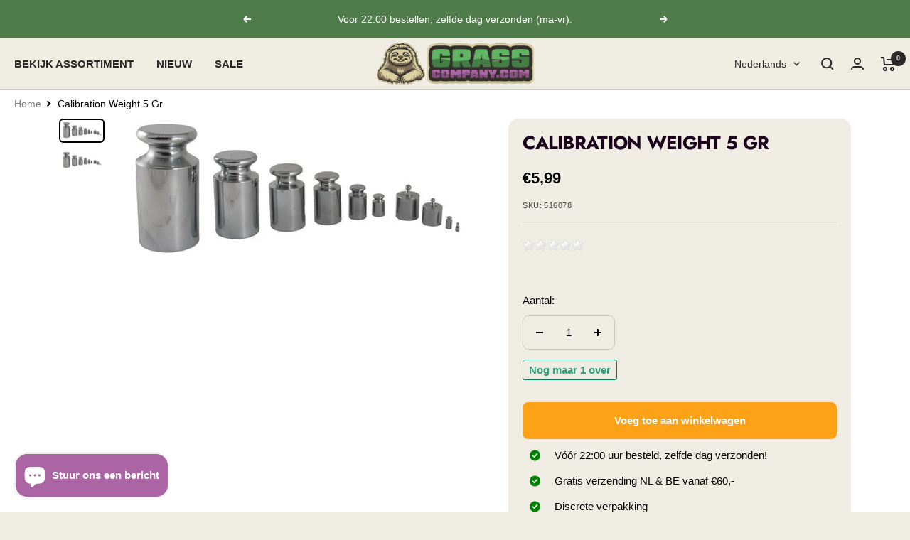

--- FILE ---
content_type: text/html; charset=utf-8
request_url: https://grasscompany.com/?section_id=header
body_size: 3815
content:
<div id="shopify-section-header" class="shopify-section shopify-section--header"><style>
  :root {
    --enable-sticky-header: 1;
    --enable-transparent-header: 0;
    --loading-bar-background: 40, 40, 40; /* Prevent the loading bar to be invisible */
  }

  #shopify-section-header {--header-background: 239, 236, 226;
    --header-text-color: 40, 40, 40;
    --header-border-color: 209, 207, 198;
    #shopify-section-header {
    padding: var(--reduce-header-padding, 25px); /* Check deze regel of vergelijkbare padding-eigenschappen */
}position: -webkit-sticky;
      position: sticky;
      top: 0;z-index: 4;
  }.shopify-section--announcement-bar ~ #shopify-section-header {
      top: calc(var(--enable-sticky-announcement-bar, 0) * var(--announcement-bar-height, 0px));
    }#shopify-section-header .header__logo-image {
    max-width: 100px;
  }

  @media screen and (min-width: 741px) {
    #shopify-section-header .header__logo-image {
      max-width: 140px;
    }
  }

  @media screen and (min-width: 1200px) {/* For this navigation we have to move the logo at the first and add a margin */
      [dir="rtl"] .header__logo {
        margin-left: 40px;
      }

      [dir="ltr"] .header__logo {
        margin-right: 40px;
      }

      .header__logo {
        order: -1;
      }

      @media screen and (min-width: 741px) {
        .header__secondary-links {
          max-width: max-content;
          margin-inline-start: 48px;
        }
      }}</style>

<store-header sticky  class="header header--bordered " role="banner"><div class="container">
    <div class="header__wrapper">
      <!-- LEFT PART -->
      <nav class="header__inline-navigation" role="navigation"><desktop-navigation>
  <ul class="header__linklist list--unstyled hidden-pocket hidden-lap" role="list"><li class="header__linklist-item has-dropdown" data-item-title="BEKIJK ASSORTIMENT">
        <a class="header__linklist-link link--animated" href="/collections" aria-controls="desktop-menu-1" aria-expanded="false">BEKIJK ASSORTIMENT</a><ul hidden id="desktop-menu-1" class="nav-dropdown  list--unstyled" role="list"><li class="nav-dropdown__item has-dropdown">
                <a class="nav-dropdown__link link--faded" href="/collections/cannabisitems" aria-controls="desktop-menu-1-1" aria-expanded="false">Cannabis Items<svg focusable="false" width="7" height="10" class="icon icon--dropdown-arrow-right  icon--direction-aware " viewBox="0 0 7 10">
        <path fill-rule="evenodd" clip-rule="evenodd" d="M3.9394 5L0.469727 1.53033L1.53039 0.469666L6.06072 5L1.53039 9.53032L0.469727 8.46967L3.9394 5Z" fill="currentColor"></path>
      </svg>
</a><ul hidden id="desktop-menu-1-1" class="nav-dropdown list--unstyled" role="list"><li class="nav-dropdown__item">
                        <a class="nav-dropdown__link link--faded" href="/collections/vloei">Vloei</a>
                      </li><li class="nav-dropdown__item">
                        <a class="nav-dropdown__link link--faded" href="/collections/tips">Tips en Filters</a>
                      </li><li class="nav-dropdown__item">
                        <a class="nav-dropdown__link link--faded" href="/collections/cones">Hulzen en Cones</a>
                      </li><li class="nav-dropdown__item">
                        <a class="nav-dropdown__link link--faded" href="/collections/blunts">Blunts</a>
                      </li><li class="nav-dropdown__item">
                        <a class="nav-dropdown__link link--faded" href="/collections/grinders">Grinders</a>
                      </li><li class="nav-dropdown__item">
                        <a class="nav-dropdown__link link--faded" href="/collections/rolling-trays">Rolling trays</a>
                      </li><li class="nav-dropdown__item">
                        <a class="nav-dropdown__link link--faded" href="/collections/joint-hulzenstoppers">Joint Hulzenstoppers</a>
                      </li><li class="nav-dropdown__item">
                        <a class="nav-dropdown__link link--faded" href="/collections/accessoire-kit">Accessoire Kit</a>
                      </li></ul></li><li class="nav-dropdown__item has-dropdown">
                <a class="nav-dropdown__link link--faded" href="/collections/rokersaccessoires" aria-controls="desktop-menu-1-2" aria-expanded="false">Rokers Items<svg focusable="false" width="7" height="10" class="icon icon--dropdown-arrow-right  icon--direction-aware " viewBox="0 0 7 10">
        <path fill-rule="evenodd" clip-rule="evenodd" d="M3.9394 5L0.469727 1.53033L1.53039 0.469666L6.06072 5L1.53039 9.53032L0.469727 8.46967L3.9394 5Z" fill="currentColor"></path>
      </svg>
</a><ul hidden id="desktop-menu-1-2" class="nav-dropdown list--unstyled" role="list"><li class="nav-dropdown__item">
                        <a class="nav-dropdown__link link--faded" href="/collections/aanstekers">Aanstekers</a>
                      </li><li class="nav-dropdown__item">
                        <a class="nav-dropdown__link link--faded" href="/collections/asbakken">Asbakken</a>
                      </li><li class="nav-dropdown__item">
                        <a class="nav-dropdown__link link--faded" href="/collections/flavour-solutions">Flavour solutions</a>
                      </li><li class="nav-dropdown__item">
                        <a class="nav-dropdown__link link--faded" href="/collections/hulzenstoppers">Hulzenstoppers</a>
                      </li><li class="nav-dropdown__item">
                        <a class="nav-dropdown__link link--faded" href="/collections/opbergdoosjes">Opbergdoosjes</a>
                      </li><li class="nav-dropdown__item">
                        <a class="nav-dropdown__link link--faded" href="/collections/sigarenaccessoires">Sigarenaccessoires</a>
                      </li><li class="nav-dropdown__item">
                        <a class="nav-dropdown__link link--faded" href="/collections/sigarettenaccessoires">Sigarettenaccessoires</a>
                      </li><li class="nav-dropdown__item">
                        <a class="nav-dropdown__link link--faded" href="/collections/sigarettenhulzen">Sigarettenhulzen</a>
                      </li><li class="nav-dropdown__item">
                        <a class="nav-dropdown__link link--faded" href="/collections/zippo">Zippo</a>
                      </li></ul></li><li class="nav-dropdown__item has-dropdown">
                <a class="nav-dropdown__link link--faded" href="/collections/bong-s-shisha-en-pijpjes" aria-controls="desktop-menu-1-3" aria-expanded="false">Bongs, Shisha's en Pijpjes<svg focusable="false" width="7" height="10" class="icon icon--dropdown-arrow-right  icon--direction-aware " viewBox="0 0 7 10">
        <path fill-rule="evenodd" clip-rule="evenodd" d="M3.9394 5L0.469727 1.53033L1.53039 0.469666L6.06072 5L1.53039 9.53032L0.469727 8.46967L3.9394 5Z" fill="currentColor"></path>
      </svg>
</a><ul hidden id="desktop-menu-1-3" class="nav-dropdown list--unstyled" role="list"><li class="nav-dropdown__item">
                        <a class="nav-dropdown__link link--faded" href="/collections/bongs">Bongs</a>
                      </li><li class="nav-dropdown__item">
                        <a class="nav-dropdown__link link--faded" href="/collections/waterpijpen-en-shisha">Shisha's en Waterpijpen</a>
                      </li><li class="nav-dropdown__item">
                        <a class="nav-dropdown__link link--faded" href="/collections/pijpjes">Pijpjes</a>
                      </li><li class="nav-dropdown__item">
                        <a class="nav-dropdown__link link--faded" href="/collections/onderdelen">Onderdelen en accessoires</a>
                      </li></ul></li><li class="nav-dropdown__item has-dropdown">
                <a class="nav-dropdown__link link--faded" href="/collections/verpakking-weeg-en-rolmachines" aria-controls="desktop-menu-1-4" aria-expanded="false">Verpakking & Weegschalen<svg focusable="false" width="7" height="10" class="icon icon--dropdown-arrow-right  icon--direction-aware " viewBox="0 0 7 10">
        <path fill-rule="evenodd" clip-rule="evenodd" d="M3.9394 5L0.469727 1.53033L1.53039 0.469666L6.06072 5L1.53039 9.53032L0.469727 8.46967L3.9394 5Z" fill="currentColor"></path>
      </svg>
</a><ul hidden id="desktop-menu-1-4" class="nav-dropdown list--unstyled" role="list"><li class="nav-dropdown__item">
                        <a class="nav-dropdown__link link--faded" href="/collections/hulzenstoppers">Rolmachines</a>
                      </li><li class="nav-dropdown__item">
                        <a class="nav-dropdown__link link--faded" href="/collections/weegschalen">Weegschalen</a>
                      </li><li class="nav-dropdown__item">
                        <a class="nav-dropdown__link link--faded" href="/collections/verpakkingen">Verpakkingen</a>
                      </li></ul></li><li class="nav-dropdown__item has-dropdown">
                <a class="nav-dropdown__link link--faded" href="/collections/gadgets-en-kleding" aria-controls="desktop-menu-1-5" aria-expanded="false">Gadgets en Kleding<svg focusable="false" width="7" height="10" class="icon icon--dropdown-arrow-right  icon--direction-aware " viewBox="0 0 7 10">
        <path fill-rule="evenodd" clip-rule="evenodd" d="M3.9394 5L0.469727 1.53033L1.53039 0.469666L6.06072 5L1.53039 9.53032L0.469727 8.46967L3.9394 5Z" fill="currentColor"></path>
      </svg>
</a><ul hidden id="desktop-menu-1-5" class="nav-dropdown list--unstyled" role="list"><li class="nav-dropdown__item">
                        <a class="nav-dropdown__link link--faded" href="/collections/cadeaus">Cadeaus</a>
                      </li><li class="nav-dropdown__item">
                        <a class="nav-dropdown__link link--faded" href="/collections/merchandise">Merchandise</a>
                      </li><li class="nav-dropdown__item">
                        <a class="nav-dropdown__link link--faded" href="/collections/kleding">Kleding</a>
                      </li></ul></li></ul></li><li class="header__linklist-item " data-item-title="NIEUW">
        <a class="header__linklist-link link--animated" href="/collections/nieuw" >NIEUW</a></li><li class="header__linklist-item " data-item-title="SALE">
        <a class="header__linklist-link link--animated" href="/collections/sale" >SALE</a></li></ul>
</desktop-navigation><div class="header__icon-list "><button is="toggle-button" class="header__icon-wrapper tap-area hidden-desk" aria-controls="mobile-menu-drawer" aria-expanded="false">
              <span class="visually-hidden">Navigatie</span><svg focusable="false" width="18" height="14" class="icon icon--header-hamburger   " viewBox="0 0 18 14">
        <path d="M0 1h18M0 13h18H0zm0-6h18H0z" fill="none" stroke="currentColor" stroke-width="2"></path>
      </svg></button><a href="/search" is="toggle-link" class="header__icon-wrapper tap-area  hidden-desk" aria-controls="search-drawer" aria-expanded="false" aria-label="Zoeken"><svg focusable="false" width="18" height="18" class="icon icon--header-search   " viewBox="0 0 18 18">
        <path d="M12.336 12.336c2.634-2.635 2.682-6.859.106-9.435-2.576-2.576-6.8-2.528-9.435.106C.373 5.642.325 9.866 2.901 12.442c2.576 2.576 6.8 2.528 9.435-.106zm0 0L17 17" fill="none" stroke="currentColor" stroke-width="2"></path>
      </svg></a>
        </div></nav>

      <!-- LOGO PART --><h1 class="header__logo"><a class="header__logo-link" href="/"><span class="header__logo-text heading h5">Grasscompany.com</span></a></h1><!-- SECONDARY LINKS PART -->
      <div class="header__secondary-links"><form method="post" action="/localization" id="header-localization-form" accept-charset="UTF-8" class="header__cross-border hidden-pocket" enctype="multipart/form-data"><input type="hidden" name="form_type" value="localization" /><input type="hidden" name="utf8" value="✓" /><input type="hidden" name="_method" value="put" /><input type="hidden" name="return_to" value="/?section_id=header" /><div class="popover-container">
                <input type="hidden" name="locale_code" value="nl">
                <span class="visually-hidden">Taal</span>

                <button type="button" is="toggle-button" class="popover-button text--small" aria-expanded="false" aria-controls="header-localization-form-locale">Nederlands<svg focusable="false" width="9" height="6" class="icon icon--chevron icon--inline  " viewBox="0 0 12 8">
        <path fill="none" d="M1 1l5 5 5-5" stroke="currentColor" stroke-width="2"></path>
      </svg></button>

                <popover-content id="header-localization-form-locale" class="popover">
                  <span class="popover__overlay"></span>

                  <header class="popover__header">
                    <span class="popover__title heading h6">Taal</span>

                    <button type="button" class="popover__close-button tap-area tap-area--large" data-action="close" title="Sluiten"><svg focusable="false" width="14" height="14" class="icon icon--close   " viewBox="0 0 14 14">
        <path d="M13 13L1 1M13 1L1 13" stroke="currentColor" stroke-width="2" fill="none"></path>
      </svg></button>
                  </header>

                  <div class="popover__content">
                    <div class="popover__choice-list"><button type="submit" name="locale_code" value="nl" class="popover__choice-item">
                          <span class="popover__choice-label" aria-current="true">Nederlands</span>
                        </button><button type="submit" name="locale_code" value="en" class="popover__choice-item">
                          <span class="popover__choice-label" >English</span>
                        </button><button type="submit" name="locale_code" value="fr" class="popover__choice-item">
                          <span class="popover__choice-label" >Français</span>
                        </button><button type="submit" name="locale_code" value="de" class="popover__choice-item">
                          <span class="popover__choice-label" >Deutsch</span>
                        </button></div>
                  </div>
                </popover-content>
              </div></form><div class="header__icon-list">
          
<button is="toggle-button" class="header__icon-wrapper tap-area hidden-phone hidden-desk" aria-controls="newsletter-popup" aria-expanded="false">
            <span class="visually-hidden">Nieuwsbrief</span><svg focusable="false" width="20" height="16" class="icon icon--header-email   " viewBox="0 0 20 16">
        <path d="M19 4l-9 5-9-5" fill="none" stroke="currentColor" stroke-width="2"></path>
        <path stroke="currentColor" fill="none" stroke-width="2" d="M1 1h18v14H1z"></path>
      </svg></button><a href="/search" is="toggle-link" class="header__icon-wrapper tap-area hidden-pocket hidden-lap hidden-desk" aria-label="Zoeken" aria-controls="search-drawer" aria-expanded="false"><svg focusable="false" width="18" height="18" class="icon icon--header-search   " viewBox="0 0 18 18">
        <path d="M12.336 12.336c2.634-2.635 2.682-6.859.106-9.435-2.576-2.576-6.8-2.528-9.435.106C.373 5.642.325 9.866 2.901 12.442c2.576 2.576 6.8 2.528 9.435-.106zm0 0L17 17" fill="none" stroke="currentColor" stroke-width="2"></path>
      </svg></a><a href="https://account.grasscompany.com?locale=nl&region_country=NL" class="header__icon-wrapper tap-area hidden-phone hidden-desk" aria-label="Inloggen"><svg focusable="false" width="18" height="17" class="icon icon--header-customer   " viewBox="0 0 18 17">
        <circle cx="9" cy="5" r="4" fill="none" stroke="currentColor" stroke-width="2" stroke-linejoin="round"></circle>
        <path d="M1 17v0a4 4 0 014-4h8a4 4 0 014 4v0" fill="none" stroke="currentColor" stroke-width="2"></path>
      </svg></a><a href="/cart" is="toggle-link" aria-controls="mini-cart" aria-expanded="false" class="header__icon-wrapper tap-area hidden-desk" aria-label="Winkelwagen" data-no-instant><svg focusable="false" width="21" height="20" class="icon icon--header-shopping-cart   " viewBox="0 0 21 20">
        <path d="M0 1H4L5 11H17L19 4H8" fill="none" stroke="currentColor" stroke-width="2"></path>
        <circle cx="6" cy="17" r="2" fill="none" stroke="currentColor" stroke-width="2"></circle>
        <circle cx="16" cy="17" r="2" fill="none" stroke="currentColor" stroke-width="2"></circle>
      </svg><cart-count class="header__cart-count header__cart-count--floating bubble-count">0</cart-count>
          </a>
        </div><ul class="header__linklist list--unstyled hidden-pocket hidden-lap" role="list"><li class="header__linklist-item">
                <a href="/search" is="toggle-link" aria-controls="search-drawer" aria-expanded="false">Zoeken</a>
              </li><li class="header__linklist-item">
                <a href="https://account.grasscompany.com?locale=nl&region_country=NL">Inloggen
</a>
              </li><li class="header__linklist-item">
              <a href="/cart" is="toggle-link" aria-controls="mini-cart" aria-expanded="false" data-no-instant>Winkelwagen<cart-count class="header__cart-count bubble-count">0</cart-count>
              </a>
            </li>
          </ul></div>
    </div></div>
</store-header><cart-notification global hidden class="cart-notification "></cart-notification><mobile-navigation append-body id="mobile-menu-drawer" class="drawer drawer--from-left">
  <span class="drawer__overlay"></span>

  <div class="drawer__header drawer__header--shadowed">
    <button type="button" class="drawer__close-button drawer__close-button--block tap-area" data-action="close" title="Sluiten"><svg focusable="false" width="14" height="14" class="icon icon--close   " viewBox="0 0 14 14">
        <path d="M13 13L1 1M13 1L1 13" stroke="currentColor" stroke-width="2" fill="none"></path>
      </svg></button>
  </div>

  <div class="drawer__content">
    <ul class="mobile-nav list--unstyled" role="list"><li class="mobile-nav__item" data-level="1"><button is="toggle-button" class="mobile-nav__link heading h6" aria-controls="mobile-menu-1" aria-expanded="false">BEKIJK ASSORTIMENT<span class="animated-plus"></span>
            </button>

            <collapsible-content id="mobile-menu-1" class="collapsible"><ul class="mobile-nav list--unstyled" role="list"><li class="mobile-nav__item" data-level="2"><button is="toggle-button" class="mobile-nav__link" aria-controls="mobile-menu-1-1" aria-expanded="false">Cannabis Items<span class="animated-plus"></span>
                        </button>

                        <collapsible-content id="mobile-menu-1-1" class="collapsible">
                          <ul class="mobile-nav list--unstyled" role="list"><li class="mobile-nav__item" data-level="3">
                                <a href="/collections/vloei" class="mobile-nav__link">Vloei</a>
                              </li><li class="mobile-nav__item" data-level="3">
                                <a href="/collections/tips" class="mobile-nav__link">Tips en Filters</a>
                              </li><li class="mobile-nav__item" data-level="3">
                                <a href="/collections/cones" class="mobile-nav__link">Hulzen en Cones</a>
                              </li><li class="mobile-nav__item" data-level="3">
                                <a href="/collections/blunts" class="mobile-nav__link">Blunts</a>
                              </li><li class="mobile-nav__item" data-level="3">
                                <a href="/collections/grinders" class="mobile-nav__link">Grinders</a>
                              </li><li class="mobile-nav__item" data-level="3">
                                <a href="/collections/rolling-trays" class="mobile-nav__link">Rolling trays</a>
                              </li><li class="mobile-nav__item" data-level="3">
                                <a href="/collections/joint-hulzenstoppers" class="mobile-nav__link">Joint Hulzenstoppers</a>
                              </li><li class="mobile-nav__item" data-level="3">
                                <a href="/collections/accessoire-kit" class="mobile-nav__link">Accessoire Kit</a>
                              </li></ul>
                        </collapsible-content></li><li class="mobile-nav__item" data-level="2"><button is="toggle-button" class="mobile-nav__link" aria-controls="mobile-menu-1-2" aria-expanded="false">Rokers Items<span class="animated-plus"></span>
                        </button>

                        <collapsible-content id="mobile-menu-1-2" class="collapsible">
                          <ul class="mobile-nav list--unstyled" role="list"><li class="mobile-nav__item" data-level="3">
                                <a href="/collections/aanstekers" class="mobile-nav__link">Aanstekers</a>
                              </li><li class="mobile-nav__item" data-level="3">
                                <a href="/collections/asbakken" class="mobile-nav__link">Asbakken</a>
                              </li><li class="mobile-nav__item" data-level="3">
                                <a href="/collections/flavour-solutions" class="mobile-nav__link">Flavour solutions</a>
                              </li><li class="mobile-nav__item" data-level="3">
                                <a href="/collections/hulzenstoppers" class="mobile-nav__link">Hulzenstoppers</a>
                              </li><li class="mobile-nav__item" data-level="3">
                                <a href="/collections/opbergdoosjes" class="mobile-nav__link">Opbergdoosjes</a>
                              </li><li class="mobile-nav__item" data-level="3">
                                <a href="/collections/sigarenaccessoires" class="mobile-nav__link">Sigarenaccessoires</a>
                              </li><li class="mobile-nav__item" data-level="3">
                                <a href="/collections/sigarettenaccessoires" class="mobile-nav__link">Sigarettenaccessoires</a>
                              </li><li class="mobile-nav__item" data-level="3">
                                <a href="/collections/sigarettenhulzen" class="mobile-nav__link">Sigarettenhulzen</a>
                              </li><li class="mobile-nav__item" data-level="3">
                                <a href="/collections/zippo" class="mobile-nav__link">Zippo</a>
                              </li></ul>
                        </collapsible-content></li><li class="mobile-nav__item" data-level="2"><button is="toggle-button" class="mobile-nav__link" aria-controls="mobile-menu-1-3" aria-expanded="false">Bongs, Shisha's en Pijpjes<span class="animated-plus"></span>
                        </button>

                        <collapsible-content id="mobile-menu-1-3" class="collapsible">
                          <ul class="mobile-nav list--unstyled" role="list"><li class="mobile-nav__item" data-level="3">
                                <a href="/collections/bongs" class="mobile-nav__link">Bongs</a>
                              </li><li class="mobile-nav__item" data-level="3">
                                <a href="/collections/waterpijpen-en-shisha" class="mobile-nav__link">Shisha's en Waterpijpen</a>
                              </li><li class="mobile-nav__item" data-level="3">
                                <a href="/collections/pijpjes" class="mobile-nav__link">Pijpjes</a>
                              </li><li class="mobile-nav__item" data-level="3">
                                <a href="/collections/onderdelen" class="mobile-nav__link">Onderdelen en accessoires</a>
                              </li></ul>
                        </collapsible-content></li><li class="mobile-nav__item" data-level="2"><button is="toggle-button" class="mobile-nav__link" aria-controls="mobile-menu-1-4" aria-expanded="false">Verpakking & Weegschalen<span class="animated-plus"></span>
                        </button>

                        <collapsible-content id="mobile-menu-1-4" class="collapsible">
                          <ul class="mobile-nav list--unstyled" role="list"><li class="mobile-nav__item" data-level="3">
                                <a href="/collections/hulzenstoppers" class="mobile-nav__link">Rolmachines</a>
                              </li><li class="mobile-nav__item" data-level="3">
                                <a href="/collections/weegschalen" class="mobile-nav__link">Weegschalen</a>
                              </li><li class="mobile-nav__item" data-level="3">
                                <a href="/collections/verpakkingen" class="mobile-nav__link">Verpakkingen</a>
                              </li></ul>
                        </collapsible-content></li><li class="mobile-nav__item" data-level="2"><button is="toggle-button" class="mobile-nav__link" aria-controls="mobile-menu-1-5" aria-expanded="false">Gadgets en Kleding<span class="animated-plus"></span>
                        </button>

                        <collapsible-content id="mobile-menu-1-5" class="collapsible">
                          <ul class="mobile-nav list--unstyled" role="list"><li class="mobile-nav__item" data-level="3">
                                <a href="/collections/cadeaus" class="mobile-nav__link">Cadeaus</a>
                              </li><li class="mobile-nav__item" data-level="3">
                                <a href="/collections/merchandise" class="mobile-nav__link">Merchandise</a>
                              </li><li class="mobile-nav__item" data-level="3">
                                <a href="/collections/kleding" class="mobile-nav__link">Kleding</a>
                              </li></ul>
                        </collapsible-content></li></ul></collapsible-content></li><li class="mobile-nav__item" data-level="1"><a href="/collections/nieuw" class="mobile-nav__link heading h6">NIEUW</a></li><li class="mobile-nav__item" data-level="1"><a href="/collections/sale" class="mobile-nav__link heading h6">SALE</a></li></ul>
  </div><div class="drawer__footer drawer__footer--tight drawer__footer--bordered">
      <div class="mobile-nav__footer"><a class="icon-text" href="https://account.grasscompany.com?locale=nl&region_country=NL"><svg focusable="false" width="18" height="17" class="icon icon--header-customer   " viewBox="0 0 18 17">
        <circle cx="9" cy="5" r="4" fill="none" stroke="currentColor" stroke-width="2" stroke-linejoin="round"></circle>
        <path d="M1 17v0a4 4 0 014-4h8a4 4 0 014 4v0" fill="none" stroke="currentColor" stroke-width="2"></path>
      </svg>Account</a><form method="post" action="/localization" id="header-sidebar-localization-form" accept-charset="UTF-8" class="header__cross-border" enctype="multipart/form-data"><input type="hidden" name="form_type" value="localization" /><input type="hidden" name="utf8" value="✓" /><input type="hidden" name="_method" value="put" /><input type="hidden" name="return_to" value="/?section_id=header" /><div class="popover-container">
                <input type="hidden" name="locale_code" value="nl">
                <span class="visually-hidden">Taal</span>

                <button type="button" is="toggle-button" class="popover-button text--xsmall tap-area" aria-expanded="false" aria-controls="header-sidebar-localization-form-locale">Nederlands<svg focusable="false" width="9" height="6" class="icon icon--chevron icon--inline  " viewBox="0 0 12 8">
        <path fill="none" d="M1 1l5 5 5-5" stroke="currentColor" stroke-width="2"></path>
      </svg></button>

                <popover-content id="header-sidebar-localization-form-locale" class="popover popover--top popover--small">
                  <span class="popover__overlay"></span>

                  <header class="popover__header">
                    <span class="popover__title heading h6">Taal</span>

                    <button type="button" class="popover__close-button tap-area tap-area--large" data-action="close" title="Sluiten"><svg focusable="false" width="14" height="14" class="icon icon--close   " viewBox="0 0 14 14">
        <path d="M13 13L1 1M13 1L1 13" stroke="currentColor" stroke-width="2" fill="none"></path>
      </svg></button>
                  </header>

                  <div class="popover__content">
                    <div class="popover__choice-list"><button type="submit" name="locale_code" value="nl" class="popover__choice-item">
                          <span class="popover__choice-label" aria-current="true">Nederlands</span>
                        </button><button type="submit" name="locale_code" value="en" class="popover__choice-item">
                          <span class="popover__choice-label" >English</span>
                        </button><button type="submit" name="locale_code" value="fr" class="popover__choice-item">
                          <span class="popover__choice-label" >Français</span>
                        </button><button type="submit" name="locale_code" value="de" class="popover__choice-item">
                          <span class="popover__choice-label" >Deutsch</span>
                        </button></div>
                  </div>
                </popover-content>
              </div></form></div>
    </div></mobile-navigation><predictive-search-drawer append-body reverse-breakpoint="screen and (min-width: 1200px)" id="search-drawer" initial-focus-selector="#search-drawer [name='q']" class="predictive-search drawer drawer--large drawer--from-left">
  <span class="drawer__overlay"></span>

  <header class="drawer__header">
    <form id="predictive-search-form" action="/search" method="get" class="predictive-search__form"><svg focusable="false" width="18" height="18" class="icon icon--header-search   " viewBox="0 0 18 18">
        <path d="M12.336 12.336c2.634-2.635 2.682-6.859.106-9.435-2.576-2.576-6.8-2.528-9.435.106C.373 5.642.325 9.866 2.901 12.442c2.576 2.576 6.8 2.528 9.435-.106zm0 0L17 17" fill="none" stroke="currentColor" stroke-width="2"></path>
      </svg><input class="predictive-search__input" type="text" name="q" autocomplete="off" autocorrect="off" aria-label="Zoeken" placeholder="Waar ben je naar op zoek?">
    </form>

    <button type="button" class="drawer__close-button tap-area" data-action="close" title="Sluiten"><svg focusable="false" width="14" height="14" class="icon icon--close   " viewBox="0 0 14 14">
        <path d="M13 13L1 1M13 1L1 13" stroke="currentColor" stroke-width="2" fill="none"></path>
      </svg></button>
  </header>

  <div class="drawer__content">
    <div class="predictive-search__content-wrapper">
      <div hidden class="predictive-search__loading-state">
        <div class="spinner"><svg focusable="false" width="50" height="50" class="icon icon--spinner   " viewBox="25 25 50 50">
        <circle cx="50" cy="50" r="20" fill="none" stroke="#000000" stroke-width="4"></circle>
      </svg></div>
      </div>

      <div hidden class="predictive-search__results" aria-live="polite"></div></div>
  </div>

  <footer hidden class="drawer__footer drawer__footer--no-top-padding">
    <button type="submit" form="predictive-search-form" class="button button--primary button--full">Bekijk alle resulaten</button>
  </footer>
</predictive-search-drawer><script>
  (() => {
    const headerElement = document.getElementById('shopify-section-header'),
      headerHeight = headerElement.clientHeight,
      headerHeightWithoutBottomNav = headerElement.querySelector('.header__wrapper').clientHeight;

    document.documentElement.style.setProperty('--header-height', headerHeight + 'px');
    document.documentElement.style.setProperty('--header-height-without-bottom-nav', headerHeightWithoutBottomNav + 'px');
  })();
</script>

<script type="application/ld+json">
  {
    "@context": "https://schema.org",
    "@type": "Organization",
    "name": "Grasscompany.com",
    
    "url": "https:\/\/grasscompany.com"
  }
</script>

</div>

--- FILE ---
content_type: text/css
request_url: https://cdn.shopify.com/extensions/019bd7f7-0a2e-7d20-ac4b-b528d8b47cc4/losticky-new-199/assets/lbts-index.css
body_size: 4443
content:
.lbts-tw-scope *,.lbts-tw-scope :before,.lbts-tw-scope :after{--tw-border-spacing-x: 0;--tw-border-spacing-y: 0;--tw-translate-x: 0;--tw-translate-y: 0;--tw-rotate: 0;--tw-skew-x: 0;--tw-skew-y: 0;--tw-scale-x: 1;--tw-scale-y: 1;--tw-pan-x: ;--tw-pan-y: ;--tw-pinch-zoom: ;--tw-scroll-snap-strictness: proximity;--tw-gradient-from-position: ;--tw-gradient-via-position: ;--tw-gradient-to-position: ;--tw-ordinal: ;--tw-slashed-zero: ;--tw-numeric-figure: ;--tw-numeric-spacing: ;--tw-numeric-fraction: ;--tw-ring-inset: ;--tw-ring-offset-width: 0px;--tw-ring-offset-color: #fff;--tw-ring-color: rgb(59 130 246 / .5);--tw-ring-offset-shadow: 0 0 #0000;--tw-ring-shadow: 0 0 #0000;--tw-shadow: 0 0 #0000;--tw-shadow-colored: 0 0 #0000;--tw-blur: ;--tw-brightness: ;--tw-contrast: ;--tw-grayscale: ;--tw-hue-rotate: ;--tw-invert: ;--tw-saturate: ;--tw-sepia: ;--tw-drop-shadow: ;--tw-backdrop-blur: ;--tw-backdrop-brightness: ;--tw-backdrop-contrast: ;--tw-backdrop-grayscale: ;--tw-backdrop-hue-rotate: ;--tw-backdrop-invert: ;--tw-backdrop-opacity: ;--tw-backdrop-saturate: ;--tw-backdrop-sepia: ;--tw-contain-size: ;--tw-contain-layout: ;--tw-contain-paint: ;--tw-contain-style: }.lbts-tw-scope ::backdrop{--tw-border-spacing-x: 0;--tw-border-spacing-y: 0;--tw-translate-x: 0;--tw-translate-y: 0;--tw-rotate: 0;--tw-skew-x: 0;--tw-skew-y: 0;--tw-scale-x: 1;--tw-scale-y: 1;--tw-pan-x: ;--tw-pan-y: ;--tw-pinch-zoom: ;--tw-scroll-snap-strictness: proximity;--tw-gradient-from-position: ;--tw-gradient-via-position: ;--tw-gradient-to-position: ;--tw-ordinal: ;--tw-slashed-zero: ;--tw-numeric-figure: ;--tw-numeric-spacing: ;--tw-numeric-fraction: ;--tw-ring-inset: ;--tw-ring-offset-width: 0px;--tw-ring-offset-color: #fff;--tw-ring-color: rgb(59 130 246 / .5);--tw-ring-offset-shadow: 0 0 #0000;--tw-ring-shadow: 0 0 #0000;--tw-shadow: 0 0 #0000;--tw-shadow-colored: 0 0 #0000;--tw-blur: ;--tw-brightness: ;--tw-contrast: ;--tw-grayscale: ;--tw-hue-rotate: ;--tw-invert: ;--tw-saturate: ;--tw-sepia: ;--tw-drop-shadow: ;--tw-backdrop-blur: ;--tw-backdrop-brightness: ;--tw-backdrop-contrast: ;--tw-backdrop-grayscale: ;--tw-backdrop-hue-rotate: ;--tw-backdrop-invert: ;--tw-backdrop-opacity: ;--tw-backdrop-saturate: ;--tw-backdrop-sepia: ;--tw-contain-size: ;--tw-contain-layout: ;--tw-contain-paint: ;--tw-contain-style: }.lbts-tw-scope *,.lbts-tw-scope :before,.lbts-tw-scope :after{box-sizing:border-box;border-width:0;border-style:solid;border-color:#e5e7eb}.lbts-tw-scope :before,.lbts-tw-scope :after{--tw-content: ""}.lbts-tw-scope html,.lbts-tw-scope :host{line-height:1.5;-webkit-text-size-adjust:100%;-moz-tab-size:4;-o-tab-size:4;tab-size:4;font-family:ui-sans-serif,system-ui,sans-serif,"Apple Color Emoji","Segoe UI Emoji",Segoe UI Symbol,"Noto Color Emoji";font-feature-settings:normal;font-variation-settings:normal;-webkit-tap-highlight-color:transparent}.lbts-tw-scope body{margin:0;line-height:inherit}.lbts-tw-scope hr{height:0;color:inherit;border-top-width:1px}.lbts-tw-scope abbr:where([title]){-webkit-text-decoration:underline dotted;text-decoration:underline dotted}.lbts-tw-scope h1,.lbts-tw-scope h2,.lbts-tw-scope h3,.lbts-tw-scope h4,.lbts-tw-scope h5,.lbts-tw-scope h6{font-size:inherit;font-weight:inherit}.lbts-tw-scope a{color:inherit;text-decoration:inherit}.lbts-tw-scope b,.lbts-tw-scope strong{font-weight:bolder}.lbts-tw-scope code,.lbts-tw-scope kbd,.lbts-tw-scope samp,.lbts-tw-scope pre{font-family:ui-monospace,SFMono-Regular,Menlo,Monaco,Consolas,Liberation Mono,Courier New,monospace;font-feature-settings:normal;font-variation-settings:normal;font-size:1em}.lbts-tw-scope small{font-size:80%}.lbts-tw-scope sub,.lbts-tw-scope sup{font-size:75%;line-height:0;position:relative;vertical-align:baseline}.lbts-tw-scope sub{bottom:-.25em}.lbts-tw-scope sup{top:-.5em}.lbts-tw-scope table{text-indent:0;border-color:inherit;border-collapse:collapse}.lbts-tw-scope button,.lbts-tw-scope input,.lbts-tw-scope optgroup,.lbts-tw-scope select,.lbts-tw-scope textarea{font-family:inherit;font-feature-settings:inherit;font-variation-settings:inherit;font-size:100%;font-weight:inherit;line-height:inherit;letter-spacing:inherit;color:inherit;margin:0;padding:0}.lbts-tw-scope button,.lbts-tw-scope select{text-transform:none}.lbts-tw-scope button,.lbts-tw-scope input:where([type=button]),.lbts-tw-scope input:where([type=reset]),.lbts-tw-scope input:where([type=submit]){-webkit-appearance:button;background-color:transparent;background-image:none}.lbts-tw-scope :-moz-focusring{outline:auto}.lbts-tw-scope :-moz-ui-invalid{box-shadow:none}.lbts-tw-scope progress{vertical-align:baseline}.lbts-tw-scope ::-webkit-inner-spin-button,.lbts-tw-scope ::-webkit-outer-spin-button{height:auto}.lbts-tw-scope [type=search]{-webkit-appearance:textfield;outline-offset:-2px}.lbts-tw-scope ::-webkit-search-decoration{-webkit-appearance:none}.lbts-tw-scope ::-webkit-file-upload-button{-webkit-appearance:button;font:inherit}.lbts-tw-scope summary{display:list-item}.lbts-tw-scope blockquote,.lbts-tw-scope dl,.lbts-tw-scope dd,.lbts-tw-scope h1,.lbts-tw-scope h2,.lbts-tw-scope h3,.lbts-tw-scope h4,.lbts-tw-scope h5,.lbts-tw-scope h6,.lbts-tw-scope hr,.lbts-tw-scope figure,.lbts-tw-scope p,.lbts-tw-scope pre{margin:0}.lbts-tw-scope fieldset{margin:0;padding:0}.lbts-tw-scope legend{padding:0}.lbts-tw-scope ol,.lbts-tw-scope ul,.lbts-tw-scope menu{list-style:none;margin:0;padding:0}.lbts-tw-scope dialog{padding:0}.lbts-tw-scope textarea{resize:vertical}.lbts-tw-scope input::-moz-placeholder,.lbts-tw-scope textarea::-moz-placeholder{opacity:1;color:#9ca3af}.lbts-tw-scope input::placeholder,.lbts-tw-scope textarea::placeholder{opacity:1;color:#9ca3af}.lbts-tw-scope button,.lbts-tw-scope [role=button]{cursor:pointer}.lbts-tw-scope :disabled{cursor:default}.lbts-tw-scope img,.lbts-tw-scope svg,.lbts-tw-scope video,.lbts-tw-scope canvas,.lbts-tw-scope audio,.lbts-tw-scope iframe,.lbts-tw-scope embed,.lbts-tw-scope object{display:block;vertical-align:middle}.lbts-tw-scope img,.lbts-tw-scope video{max-width:100%;height:auto}.lbts-tw-scope [hidden]:where(:not([hidden=until-found])){display:none}.lbts-tw-scope :root{--background: 0 0% 100%;--foreground: 0 0% 3.9%;--card: 0 0% 100%;--card-foreground: 0 0% 3.9%;--popover: 0 0% 100%;--popover-foreground: 0 0% 3.9%;--primary: 0 0% 9%;--primary-foreground: 0 0% 98%;--secondary: 0 0% 96.1%;--secondary-foreground: 0 0% 9%;--muted: 0 0% 96.1%;--muted-foreground: 0 0% 45.1%;--accent: 0 0% 96.1%;--accent-foreground: 0 0% 9%;--destructive: 0 84.2% 60.2%;--destructive-foreground: 0 0% 98%;--border: 0 0% 89.8%;--input: 0 0% 89.8%;--ring: 0 0% 3.9%;--chart-1: 12 76% 61%;--chart-2: 173 58% 39%;--chart-3: 197 37% 24%;--chart-4: 43 74% 66%;--chart-5: 27 87% 67%;--radius: .5em}.lbts-tw-scope .lbts-pointer-events-none{pointer-events:none}.lbts-tw-scope .lbts-fixed{position:fixed}.lbts-tw-scope .lbts-absolute{position:absolute}.lbts-tw-scope .lbts-relative{position:relative}.lbts-tw-scope .lbts-inset-0{inset:0}.lbts-tw-scope .lbts-inset-y-0{top:0;bottom:0}.lbts-tw-scope .lbts-bottom-\[120px\]{bottom:120px}.lbts-tw-scope .lbts-bottom-\[20px\]{bottom:20px}.lbts-tw-scope .lbts-right-0{right:0}.lbts-tw-scope .lbts-right-4{right:1em}.lbts-tw-scope .lbts-z-10{z-index:10}.lbts-tw-scope .lbts-z-50{z-index:50}.lbts-tw-scope .lbts-mx-1{margin-left:.25em;margin-right:.25em}.lbts-tw-scope .lbts-mb-4{margin-bottom:1em}.lbts-tw-scope .lbts-ml-2{margin-left:.5em}.lbts-tw-scope .lbts-ml-auto{margin-left:auto}.lbts-tw-scope .lbts-mr-1{margin-right:.25em}.lbts-tw-scope .lbts-mr-2{margin-right:.5em}.lbts-tw-scope .lbts-mr-4{margin-right:1em}.lbts-tw-scope .lbts-mr-auto{margin-right:auto}.lbts-tw-scope .lbts-mt-4{margin-top:1em}.lbts-tw-scope .lbts-block{display:block}.lbts-tw-scope .lbts-inline-block{display:inline-block}.lbts-tw-scope .lbts-flex{display:flex}.lbts-tw-scope .lbts-inline-flex{display:inline-flex}.lbts-tw-scope .lbts-grid{display:grid}.lbts-tw-scope .lbts-hidden{display:none}.lbts-tw-scope .lbts-aspect-square{aspect-ratio:1 / 1}.lbts-tw-scope .lbts-h-1{height:.25em}.lbts-tw-scope .lbts-h-12{height:3em}.lbts-tw-scope .lbts-h-2{height:.5em}.lbts-tw-scope .lbts-h-4{height:1em}.lbts-tw-scope .lbts-h-5{height:1.25em}.lbts-tw-scope .lbts-h-6{height:1.5em}.lbts-tw-scope .lbts-h-8{height:2em}.lbts-tw-scope .lbts-h-full{height:100%}.lbts-tw-scope .lbts-w-12{width:3em}.lbts-tw-scope .lbts-w-2{width:.5em}.lbts-tw-scope .lbts-w-4{width:1em}.lbts-tw-scope .lbts-w-5{width:1.25em}.lbts-tw-scope .lbts-w-6{width:1.5em}.lbts-tw-scope .lbts-w-8{width:2em}.lbts-tw-scope .lbts-w-\[110px\]{width:110px}.lbts-tw-scope .lbts-w-\[120px\]{width:120px}.lbts-tw-scope .lbts-w-\[200px\]{width:200px}.lbts-tw-scope .lbts-w-\[30\%\]{width:30%}.lbts-tw-scope .lbts-w-\[40\%\]{width:40%}.lbts-tw-scope .lbts-w-\[50\%\]{width:50%}.lbts-tw-scope .lbts-w-\[500px\]{width:500px}.lbts-tw-scope .lbts-w-\[90\%\]{width:90%}.lbts-tw-scope .lbts-w-full{width:100%}.lbts-tw-scope .lbts-min-w-0{min-width:0px}.lbts-tw-scope .lbts-max-w-\[80\%\]{max-width:80%}.lbts-tw-scope .lbts-max-w-\[95\%\]{max-width:95%}.lbts-tw-scope .lbts-max-w-full{max-width:100%}.lbts-tw-scope .lbts-max-w-md{max-width:28em}.lbts-tw-scope .lbts-flex-1{flex:1 1 0%}.lbts-tw-scope .lbts-flex-none{flex:none}.lbts-tw-scope .lbts-shrink{flex-shrink:1}.lbts-tw-scope .lbts-shrink-0{flex-shrink:0}.lbts-tw-scope .lbts-basis-\[calc\(50\%-0\.5em\)\]{flex-basis:calc(50% - .5em)}.lbts-tw-scope .lbts-translate-x-0{--tw-translate-x: 0px;transform:translate(var(--tw-translate-x),var(--tw-translate-y)) rotate(var(--tw-rotate)) skew(var(--tw-skew-x)) skewY(var(--tw-skew-y)) scaleX(var(--tw-scale-x)) scaleY(var(--tw-scale-y))}.lbts-tw-scope .lbts-translate-x-full{--tw-translate-x: 100%;transform:translate(var(--tw-translate-x),var(--tw-translate-y)) rotate(var(--tw-rotate)) skew(var(--tw-skew-x)) skewY(var(--tw-skew-y)) scaleX(var(--tw-scale-x)) scaleY(var(--tw-scale-y))}.lbts-tw-scope .lbts-transform{transform:translate(var(--tw-translate-x),var(--tw-translate-y)) rotate(var(--tw-rotate)) skew(var(--tw-skew-x)) skewY(var(--tw-skew-y)) scaleX(var(--tw-scale-x)) scaleY(var(--tw-scale-y))}@keyframes lbts-pulse{50%{opacity:.5}}.lbts-tw-scope .lbts-animate-\[pulse_1s_ease-in-out\]{animation:lbts-pulse 1s ease-in-out}@keyframes lbts-spin{to{transform:rotate(360deg)}}.lbts-tw-scope .lbts-animate-spin{animation:lbts-spin 1s linear infinite}.lbts-tw-scope .lbts-cursor-pointer{cursor:pointer}.lbts-tw-scope .lbts-appearance-none{-webkit-appearance:none;-moz-appearance:none;appearance:none}.lbts-tw-scope .lbts-flex-row{flex-direction:row}.lbts-tw-scope .lbts-flex-col{flex-direction:column}.lbts-tw-scope .lbts-flex-wrap{flex-wrap:wrap}.lbts-tw-scope .lbts-flex-nowrap{flex-wrap:nowrap}.lbts-tw-scope .lbts-items-center{align-items:center}.lbts-tw-scope .lbts-justify-center{justify-content:center}.lbts-tw-scope .lbts-justify-between{justify-content:space-between}.lbts-tw-scope .lbts-gap-0\.5{gap:.125em}.lbts-tw-scope .lbts-gap-1{gap:.25em}.lbts-tw-scope .lbts-gap-2{gap:.5em}.lbts-tw-scope .lbts-gap-3{gap:.75em}.lbts-tw-scope .lbts-gap-6{gap:1.5em}.lbts-tw-scope .lbts-space-x-2>:not([hidden])~:not([hidden]){--tw-space-x-reverse: 0;margin-right:calc(.5em * var(--tw-space-x-reverse));margin-left:calc(.5em * calc(1 - var(--tw-space-x-reverse)))}.lbts-tw-scope .lbts-space-x-3>:not([hidden])~:not([hidden]){--tw-space-x-reverse: 0;margin-right:calc(.75em * var(--tw-space-x-reverse));margin-left:calc(.75em * calc(1 - var(--tw-space-x-reverse)))}.lbts-tw-scope .lbts-self-start{align-self:flex-start}.lbts-tw-scope .lbts-overflow-hidden{overflow:hidden}.lbts-tw-scope .lbts-truncate{overflow:hidden;text-overflow:ellipsis;white-space:nowrap}.lbts-tw-scope .lbts-rounded{border-radius:.25em}.lbts-tw-scope .lbts-rounded-full{border-radius:9999px}.lbts-tw-scope .lbts-rounded-lg{border-radius:var(--radius)}.lbts-tw-scope .lbts-rounded-md{border-radius:calc(var(--radius) - 2px)}.lbts-tw-scope .lbts-rounded-b-lg{border-bottom-right-radius:var(--radius);border-bottom-left-radius:var(--radius)}.lbts-tw-scope .lbts-rounded-t-lg{border-top-left-radius:var(--radius);border-top-right-radius:var(--radius)}.lbts-tw-scope .lbts-border{border-width:1px}.lbts-tw-scope .lbts-border-2{border-width:2px}.lbts-tw-scope .lbts-border-r{border-right-width:1px}.lbts-tw-scope .lbts-border-none{border-style:none}.lbts-tw-scope .lbts-border-black{--tw-border-opacity: 1;border-color:rgb(0 0 0 / var(--tw-border-opacity, 1))}.lbts-tw-scope .lbts-bg-black\/50{background-color:#00000080}.lbts-tw-scope .lbts-bg-green-50{--tw-bg-opacity: 1;background-color:rgb(240 253 244 / var(--tw-bg-opacity, 1))}.lbts-tw-scope .lbts-bg-green-500{--tw-bg-opacity: 1;background-color:rgb(34 197 94 / var(--tw-bg-opacity, 1))}.lbts-tw-scope .lbts-bg-red-50{--tw-bg-opacity: 1;background-color:rgb(254 242 242 / var(--tw-bg-opacity, 1))}.lbts-tw-scope .lbts-bg-red-500{--tw-bg-opacity: 1;background-color:rgb(239 68 68 / var(--tw-bg-opacity, 1))}.lbts-tw-scope .lbts-bg-white{--tw-bg-opacity: 1;background-color:rgb(255 255 255 / var(--tw-bg-opacity, 1))}.lbts-tw-scope .lbts-fill-current{fill:currentColor}.lbts-tw-scope .lbts-fill-none{fill:none}.lbts-tw-scope .lbts-object-cover{-o-object-fit:cover;object-fit:cover}.lbts-tw-scope .lbts-p-1{padding:.25em}.lbts-tw-scope .lbts-p-4{padding:1em}.lbts-tw-scope .lbts-p-6{padding:1.5em}.lbts-tw-scope .lbts-px-2{padding-left:.5em;padding-right:.5em}.lbts-tw-scope .lbts-px-3{padding-left:.75em;padding-right:.75em}.lbts-tw-scope .lbts-px-4{padding-left:1em;padding-right:1em}.lbts-tw-scope .lbts-py-1{padding-top:.25em;padding-bottom:.25em}.lbts-tw-scope .lbts-py-2{padding-top:.5em;padding-bottom:.5em}.lbts-tw-scope .lbts-py-4{padding-top:1em;padding-bottom:1em}.lbts-tw-scope .lbts-pl-\[7px\]{padding-left:7px}.lbts-tw-scope .lbts-pr-1{padding-right:.25em}.lbts-tw-scope .lbts-pr-\[7px\]{padding-right:7px}.lbts-tw-scope .lbts-text-left{text-align:left}.lbts-tw-scope .lbts-text-center{text-align:center}.lbts-tw-scope .lbts-font-mono{font-family:ui-monospace,SFMono-Regular,Menlo,Monaco,Consolas,Liberation Mono,Courier New,monospace}.lbts-tw-scope .lbts-text-lg{font-size:1.125em;line-height:1.75em}.lbts-tw-scope .lbts-text-sm{font-size:.875em;line-height:1.25em}.lbts-tw-scope .lbts-text-xl{font-size:1.25em;line-height:1.75em}.lbts-tw-scope .lbts-text-xs{font-size:.75em;line-height:1em}.lbts-tw-scope .lbts-font-bold{font-weight:700}.lbts-tw-scope .lbts-font-medium{font-weight:500}.lbts-tw-scope .lbts-font-semibold{font-weight:600}.lbts-tw-scope .lbts-leading-tight{line-height:1.25}.lbts-tw-scope .lbts-text-green-500{--tw-text-opacity: 1;color:rgb(34 197 94 / var(--tw-text-opacity, 1))}.lbts-tw-scope .lbts-text-green-700{--tw-text-opacity: 1;color:rgb(21 128 61 / var(--tw-text-opacity, 1))}.lbts-tw-scope .lbts-text-green-800{--tw-text-opacity: 1;color:rgb(22 101 52 / var(--tw-text-opacity, 1))}.lbts-tw-scope .lbts-text-red-500{--tw-text-opacity: 1;color:rgb(239 68 68 / var(--tw-text-opacity, 1))}.lbts-tw-scope .lbts-text-red-800{--tw-text-opacity: 1;color:rgb(153 27 27 / var(--tw-text-opacity, 1))}.lbts-tw-scope .lbts-underline{text-decoration-line:underline}.lbts-tw-scope .lbts-line-through{text-decoration-line:line-through}.lbts-tw-scope .lbts-opacity-0{opacity:0}.lbts-tw-scope .lbts-opacity-100{opacity:1}.lbts-tw-scope .lbts-shadow-\[0_-2px_4px_rgba\(0\,0\,0\,0\.05\)\]{--tw-shadow: 0 -2px 4px rgba(0,0,0,.05);--tw-shadow-colored: 0 -2px 4px var(--tw-shadow-color);box-shadow:var(--tw-ring-offset-shadow, 0 0 #0000),var(--tw-ring-shadow, 0 0 #0000),var(--tw-shadow)}.lbts-tw-scope .lbts-shadow-lg{--tw-shadow: 0 10px 15px -3px rgb(0 0 0 / .1), 0 4px 6px -4px rgb(0 0 0 / .1);--tw-shadow-colored: 0 10px 15px -3px var(--tw-shadow-color), 0 4px 6px -4px var(--tw-shadow-color);box-shadow:var(--tw-ring-offset-shadow, 0 0 #0000),var(--tw-ring-shadow, 0 0 #0000),var(--tw-shadow)}.lbts-tw-scope .lbts-shadow-none{--tw-shadow: 0 0 #0000;--tw-shadow-colored: 0 0 #0000;box-shadow:var(--tw-ring-offset-shadow, 0 0 #0000),var(--tw-ring-shadow, 0 0 #0000),var(--tw-shadow)}.lbts-tw-scope .lbts-shadow-xl{--tw-shadow: 0 20px 25px -5px rgb(0 0 0 / .1), 0 8px 10px -6px rgb(0 0 0 / .1);--tw-shadow-colored: 0 20px 25px -5px var(--tw-shadow-color), 0 8px 10px -6px var(--tw-shadow-color);box-shadow:var(--tw-ring-offset-shadow, 0 0 #0000),var(--tw-ring-shadow, 0 0 #0000),var(--tw-shadow)}.lbts-tw-scope .lbts-outline-none{outline:2px solid transparent;outline-offset:2px}.lbts-tw-scope .lbts-backdrop-blur-sm{--tw-backdrop-blur: blur(4px);-webkit-backdrop-filter:var(--tw-backdrop-blur) var(--tw-backdrop-brightness) var(--tw-backdrop-contrast) var(--tw-backdrop-grayscale) var(--tw-backdrop-hue-rotate) var(--tw-backdrop-invert) var(--tw-backdrop-opacity) var(--tw-backdrop-saturate) var(--tw-backdrop-sepia);backdrop-filter:var(--tw-backdrop-blur) var(--tw-backdrop-brightness) var(--tw-backdrop-contrast) var(--tw-backdrop-grayscale) var(--tw-backdrop-hue-rotate) var(--tw-backdrop-invert) var(--tw-backdrop-opacity) var(--tw-backdrop-saturate) var(--tw-backdrop-sepia)}.lbts-tw-scope .lbts-transition-all{transition-property:all;transition-timing-function:cubic-bezier(.4,0,.2,1);transition-duration:.15s}.lbts-tw-scope .lbts-duration-100{transition-duration:.1s}.lbts-tw-scope .lbts-duration-200{transition-duration:.2s}.lbts-tw-scope .lbts-duration-300{transition-duration:.3s}.lbts-tw-scope .lbts-duration-500{transition-duration:.5s}@keyframes enter{0%{opacity:var(--tw-enter-opacity, 1);transform:translate3d(var(--tw-enter-translate-x, 0),var(--tw-enter-translate-y, 0),0) scale3d(var(--tw-enter-scale, 1),var(--tw-enter-scale, 1),var(--tw-enter-scale, 1)) rotate(var(--tw-enter-rotate, 0))}}@keyframes exit{to{opacity:var(--tw-exit-opacity, 1);transform:translate3d(var(--tw-exit-translate-x, 0),var(--tw-exit-translate-y, 0),0) scale3d(var(--tw-exit-scale, 1),var(--tw-exit-scale, 1),var(--tw-exit-scale, 1)) rotate(var(--tw-exit-rotate, 0))}}.lbts-tw-scope .lbts-animate-in{animation-name:enter;animation-duration:.15s;--tw-enter-opacity: initial;--tw-enter-scale: initial;--tw-enter-rotate: initial;--tw-enter-translate-x: initial;--tw-enter-translate-y: initial}.lbts-tw-scope .lbts-fade-in{--tw-enter-opacity: 0}.lbts-tw-scope .lbts-zoom-in{--tw-enter-scale: 0}.lbts-tw-scope .lbts-zoom-in-95{--tw-enter-scale: .95}.lbts-tw-scope .lbts-duration-100{animation-duration:.1s}.lbts-tw-scope .lbts-duration-200{animation-duration:.2s}.lbts-tw-scope .lbts-duration-300{animation-duration:.3s}.lbts-tw-scope .lbts-duration-500{animation-duration:.5s}.lbts-tw-scope .lbts-\@container{container-type:inline-size}.lbts-tw-scope{font-size:16px}.lbts-custom-fixed{position:fixed;inset:0;z-index:2147483647}.lbts-custom-zindex{z-index:2147483647}.lbts-variant-select button>span{text-align:left}.lbts-truncate-2{display:-webkit-box!important;-webkit-line-clamp:2;-webkit-box-orient:vertical;line-clamp:2;overflow:hidden;text-overflow:ellipsis}.lbts-tw-scope select{background-image:none}.lbts-tw-scope input{background-image:none;box-shadow:none}.lbts-modal-product-image{width:150px;height:150px;min-width:150px}@media (min-width: 768px){.lbts-modal-product-image{width:200px;height:200px;min-width:200px}}.lbts-every-class-after-this{content:""}
.lbts-tw-scope .hover\:lbts-scale-105:hover{--tw-scale-x: 1.05;--tw-scale-y: 1.05;transform:translate(var(--tw-translate-x),var(--tw-translate-y)) rotate(var(--tw-rotate)) skew(var(--tw-skew-x)) skewY(var(--tw-skew-y)) scaleX(var(--tw-scale-x)) scaleY(var(--tw-scale-y))}.hover\:lbts-bg-green-100:hover{--tw-bg-opacity: 1;background-color:rgb(220 252 231 / var(--tw-bg-opacity, 1))}.hover\:lbts-bg-green-200:hover{--tw-bg-opacity: 1;background-color:rgb(187 247 208 / var(--tw-bg-opacity, 1))}.hover\:lbts-bg-red-200:hover{--tw-bg-opacity: 1;background-color:rgb(254 202 202 / var(--tw-bg-opacity, 1))}.hover\:lbts-bg-opacity-20:hover{--tw-bg-opacity: .2}.hover\:lbts-shadow-lg:hover{--tw-shadow: 0 10px 15px -3px rgb(0 0 0 / .1), 0 4px 6px -4px rgb(0 0 0 / .1);--tw-shadow-colored: 0 10px 15px -3px var(--tw-shadow-color), 0 4px 6px -4px var(--tw-shadow-color);box-shadow:var(--tw-ring-offset-shadow, 0 0 #0000),var(--tw-ring-shadow, 0 0 #0000),var(--tw-shadow)}.active\:lbts-scale-95:active{--tw-scale-x: .95;--tw-scale-y: .95;transform:translate(var(--tw-translate-x),var(--tw-translate-y)) rotate(var(--tw-rotate)) skew(var(--tw-skew-x)) skewY(var(--tw-skew-y)) scaleX(var(--tw-scale-x)) scaleY(var(--tw-scale-y))}.active\:lbts-shadow-sm:active{--tw-shadow: 0 1px 2px 0 rgb(0 0 0 / .05);--tw-shadow-colored: 0 1px 2px 0 var(--tw-shadow-color);box-shadow:var(--tw-ring-offset-shadow, 0 0 #0000),var(--tw-ring-shadow, 0 0 #0000),var(--tw-shadow)}@container (min-width: 0px){.\@sRCont-0\:lbts-block{display:block}.\@sRCont-0\:lbts-flex{display:flex}.\@sRCont-0\:lbts-hidden{display:none}.\@\[0px\]\:lbts-gap-2{gap:.5em}.\@\[0px\]\:lbts-space-x-2>:not([hidden])~:not([hidden]){--tw-space-x-reverse: 0;margin-right:calc(.5em * var(--tw-space-x-reverse));margin-left:calc(.5em * calc(1 - var(--tw-space-x-reverse)))}}@container (min-width: 10px){.\@sRCont-10\:lbts-block{display:block}.\@sRCont-10\:lbts-flex{display:flex}.\@sRCont-10\:lbts-hidden{display:none}}@container (min-width: 20px){.\@sRCont-20\:lbts-block{display:block}.\@sRCont-20\:lbts-flex{display:flex}.\@sRCont-20\:lbts-hidden{display:none}}@container (min-width: 30px){.\@sRCont-30\:lbts-block{display:block}.\@sRCont-30\:lbts-flex{display:flex}.\@sRCont-30\:lbts-hidden{display:none}}@container (min-width: 40px){.\@sRCont-40\:lbts-block{display:block}.\@sRCont-40\:lbts-flex{display:flex}.\@sRCont-40\:lbts-hidden{display:none}}@container (min-width: 50px){.\@sRCont-50\:lbts-block{display:block}.\@sRCont-50\:lbts-flex{display:flex}.\@sRCont-50\:lbts-hidden{display:none}}@container (min-width: 60px){.\@sRCont-60\:lbts-block{display:block}.\@sRCont-60\:lbts-flex{display:flex}.\@sRCont-60\:lbts-hidden{display:none}}@container (min-width: 70px){.\@sRCont-70\:lbts-block{display:block}.\@sRCont-70\:lbts-flex{display:flex}.\@sRCont-70\:lbts-hidden{display:none}}@container (min-width: 80px){.\@sRCont-80\:lbts-block{display:block}.\@sRCont-80\:lbts-flex{display:flex}.\@sRCont-80\:lbts-hidden{display:none}}@container (min-width: 90px){.\@sRCont-90\:lbts-block{display:block}.\@sRCont-90\:lbts-flex{display:flex}.\@sRCont-90\:lbts-hidden{display:none}}@container (min-width: 100px){.\@sRCont-100\:lbts-block{display:block}.\@sRCont-100\:lbts-flex{display:flex}.\@sRCont-100\:lbts-hidden{display:none}}@container (min-width: 110px){.\@sRCont-110\:lbts-block{display:block}.\@sRCont-110\:lbts-flex{display:flex}.\@sRCont-110\:lbts-hidden{display:none}}@container (min-width: 120px){.\@sRCont-120\:lbts-block{display:block}.\@sRCont-120\:lbts-flex{display:flex}.\@sRCont-120\:lbts-hidden{display:none}}@container (min-width: 130px){.\@sRCont-130\:lbts-block{display:block}.\@sRCont-130\:lbts-flex{display:flex}.\@sRCont-130\:lbts-hidden{display:none}}@container (min-width: 140px){.\@sRCont-140\:lbts-block{display:block}.\@sRCont-140\:lbts-flex{display:flex}.\@sRCont-140\:lbts-hidden{display:none}}@container (min-width: 150px){.\@sRCont-150\:lbts-block{display:block}.\@sRCont-150\:lbts-flex{display:flex}.\@sRCont-150\:lbts-hidden{display:none}}@container (min-width: 160px){.\@sRCont-160\:lbts-block{display:block}.\@sRCont-160\:lbts-flex{display:flex}.\@sRCont-160\:lbts-hidden{display:none}}@container (min-width: 170px){.\@sRCont-170\:lbts-block{display:block}.\@sRCont-170\:lbts-flex{display:flex}.\@sRCont-170\:lbts-hidden{display:none}}@container (min-width: 180px){.\@sRCont-180\:lbts-block{display:block}.\@sRCont-180\:lbts-flex{display:flex}.\@sRCont-180\:lbts-hidden{display:none}}@container (min-width: 190px){.\@sRCont-190\:lbts-block{display:block}.\@sRCont-190\:lbts-flex{display:flex}.\@sRCont-190\:lbts-hidden{display:none}}@container (min-width: 200px){.\@sRCont-200\:lbts-block{display:block}.\@sRCont-200\:lbts-flex{display:flex}.\@sRCont-200\:lbts-hidden{display:none}}@container (min-width: 210px){.\@sRCont-210\:lbts-block{display:block}.\@sRCont-210\:lbts-flex{display:flex}.\@sRCont-210\:lbts-hidden{display:none}}@container (min-width: 220px){.\@sRCont-220\:lbts-block{display:block}.\@sRCont-220\:lbts-flex{display:flex}.\@sRCont-220\:lbts-hidden{display:none}}@container (min-width: 230px){.\@sRCont-230\:lbts-block{display:block}.\@sRCont-230\:lbts-flex{display:flex}.\@sRCont-230\:lbts-hidden{display:none}}@container (min-width: 240px){.\@sRCont-240\:lbts-block{display:block}.\@sRCont-240\:lbts-flex{display:flex}.\@sRCont-240\:lbts-hidden{display:none}}@container (min-width: 250px){.\@sRCont-250\:lbts-block{display:block}.\@sRCont-250\:lbts-flex{display:flex}.\@sRCont-250\:lbts-hidden{display:none}}@container (min-width: 260px){.\@sRCont-260\:lbts-block{display:block}.\@sRCont-260\:lbts-flex{display:flex}.\@sRCont-260\:lbts-hidden{display:none}}@container (min-width: 270px){.\@sRCont-270\:lbts-block{display:block}.\@sRCont-270\:lbts-flex{display:flex}.\@sRCont-270\:lbts-hidden{display:none}}@container (min-width: 280px){.\@sRCont-280\:lbts-block{display:block}.\@sRCont-280\:lbts-flex{display:flex}.\@sRCont-280\:lbts-hidden{display:none}}@container (min-width: 290px){.\@sRCont-290\:lbts-block{display:block}.\@sRCont-290\:lbts-flex{display:flex}.\@sRCont-290\:lbts-hidden{display:none}}@container (min-width: 300px){.\@sRCont-300\:lbts-block{display:block}.\@sRCont-300\:lbts-flex{display:flex}.\@sRCont-300\:lbts-hidden{display:none}}@container (min-width: 310px){.\@sRCont-310\:lbts-block{display:block}.\@sRCont-310\:lbts-flex{display:flex}.\@sRCont-310\:lbts-hidden{display:none}}@container (min-width: 320px){.\@sRCont-320\:lbts-block{display:block}.\@sRCont-320\:lbts-flex{display:flex}.\@sRCont-320\:lbts-hidden{display:none}}@container (min-width: 330px){.\@sRCont-330\:lbts-block{display:block}.\@sRCont-330\:lbts-flex{display:flex}.\@sRCont-330\:lbts-hidden{display:none}}@container (min-width: 340px){.\@sRCont-340\:lbts-block{display:block}.\@sRCont-340\:lbts-flex{display:flex}.\@sRCont-340\:lbts-hidden{display:none}}@container (min-width: 350px){.\@sRCont-350\:lbts-block{display:block}.\@sRCont-350\:lbts-flex{display:flex}.\@sRCont-350\:lbts-hidden{display:none}}@container (min-width: 360px){.\@sRCont-360\:lbts-block{display:block}.\@sRCont-360\:lbts-flex{display:flex}.\@sRCont-360\:lbts-hidden{display:none}}@container (min-width: 370px){.\@sRCont-370\:lbts-block{display:block}.\@sRCont-370\:lbts-flex{display:flex}.\@sRCont-370\:lbts-hidden{display:none}}@container (min-width: 380px){.\@sRCont-380\:lbts-block{display:block}.\@sRCont-380\:lbts-flex{display:flex}.\@sRCont-380\:lbts-hidden{display:none}}@container (min-width: 390px){.\@sRCont-390\:lbts-block{display:block}.\@sRCont-390\:lbts-flex{display:flex}.\@sRCont-390\:lbts-hidden{display:none}}@container (min-width: 400px){.\@sRCont-400\:lbts-block{display:block}.\@sRCont-400\:lbts-flex{display:flex}.\@sRCont-400\:lbts-hidden{display:none}}@container (min-width: 410px){.\@sRCont-410\:lbts-block{display:block}.\@sRCont-410\:lbts-flex{display:flex}.\@sRCont-410\:lbts-hidden{display:none}}@container (min-width: 420px){.\@sRCont-420\:lbts-block{display:block}.\@sRCont-420\:lbts-flex{display:flex}.\@sRCont-420\:lbts-hidden{display:none}}@container (min-width: 430px){.\@sRCont-430\:lbts-block{display:block}.\@sRCont-430\:lbts-flex{display:flex}.\@sRCont-430\:lbts-hidden{display:none}}@container (min-width: 440px){.\@sRCont-440\:lbts-block{display:block}.\@sRCont-440\:lbts-flex{display:flex}.\@sRCont-440\:lbts-hidden{display:none}}@container (min-width: 450px){.\@sRCont-450\:lbts-block{display:block}.\@sRCont-450\:lbts-flex{display:flex}.\@sRCont-450\:lbts-hidden{display:none}}@container (min-width: 460px){.\@sRCont-460\:lbts-block{display:block}.\@sRCont-460\:lbts-flex{display:flex}.\@sRCont-460\:lbts-hidden{display:none}}@container (min-width: 470px){.\@sRCont-470\:lbts-block{display:block}.\@sRCont-470\:lbts-flex{display:flex}.\@sRCont-470\:lbts-hidden{display:none}}@container (min-width: 480px){.\@sRCont-480\:lbts-block{display:block}.\@sRCont-480\:lbts-flex{display:flex}.\@sRCont-480\:lbts-hidden{display:none}}@container (min-width: 490px){.\@sRCont-490\:lbts-block{display:block}.\@sRCont-490\:lbts-flex{display:flex}.\@sRCont-490\:lbts-hidden{display:none}}@container (min-width: 500px){.\@sRCont-500\:lbts-block{display:block}.\@sRCont-500\:lbts-flex{display:flex}.\@sRCont-500\:lbts-hidden{display:none}}@container (min-width: 510px){.\@sRCont-510\:lbts-block{display:block}.\@sRCont-510\:lbts-flex{display:flex}.\@sRCont-510\:lbts-hidden{display:none}}@container (min-width: 520px){.\@sRCont-520\:lbts-block{display:block}.\@sRCont-520\:lbts-flex{display:flex}.\@sRCont-520\:lbts-hidden{display:none}}@container (min-width: 530px){.\@sRCont-530\:lbts-block{display:block}.\@sRCont-530\:lbts-flex{display:flex}.\@sRCont-530\:lbts-hidden{display:none}}@container (min-width: 540px){.\@sRCont-540\:lbts-block{display:block}.\@sRCont-540\:lbts-flex{display:flex}.\@sRCont-540\:lbts-hidden{display:none}}@container (min-width: 550px){.\@sRCont-550\:lbts-block{display:block}.\@sRCont-550\:lbts-flex{display:flex}.\@sRCont-550\:lbts-hidden{display:none}}@container (min-width: 560px){.\@sRCont-560\:lbts-block{display:block}.\@sRCont-560\:lbts-flex{display:flex}.\@sRCont-560\:lbts-hidden{display:none}}@container (min-width: 570px){.\@sRCont-570\:lbts-block{display:block}.\@sRCont-570\:lbts-flex{display:flex}.\@sRCont-570\:lbts-hidden{display:none}}@container (min-width: 580px){.\@sRCont-580\:lbts-block{display:block}.\@sRCont-580\:lbts-flex{display:flex}.\@sRCont-580\:lbts-hidden{display:none}}@container (min-width: 590px){.\@sRCont-590\:lbts-block{display:block}.\@sRCont-590\:lbts-flex{display:flex}.\@sRCont-590\:lbts-hidden{display:none}}@container (min-width: 600px){.\@sRCont-600\:lbts-block{display:block}.\@sRCont-600\:lbts-flex{display:flex}.\@sRCont-600\:lbts-hidden{display:none}}@container (min-width: 610px){.\@sRCont-610\:lbts-block{display:block}.\@sRCont-610\:lbts-flex{display:flex}.\@sRCont-610\:lbts-hidden{display:none}}@container (min-width: 620px){.\@sRCont-620\:lbts-block{display:block}.\@sRCont-620\:lbts-flex{display:flex}.\@sRCont-620\:lbts-hidden{display:none}}@container (min-width: 630px){.\@sRCont-630\:lbts-block{display:block}.\@sRCont-630\:lbts-flex{display:flex}.\@sRCont-630\:lbts-hidden{display:none}}@container (min-width: 640px){.\@sRCont-640\:lbts-block{display:block}.\@sRCont-640\:lbts-flex{display:flex}.\@sRCont-640\:lbts-hidden{display:none}}@container (min-width: 650px){.\@sRCont-650\:lbts-block{display:block}.\@sRCont-650\:lbts-flex{display:flex}.\@sRCont-650\:lbts-hidden{display:none}}@container (min-width: 660px){.\@sRCont-660\:lbts-block{display:block}.\@sRCont-660\:lbts-flex{display:flex}.\@sRCont-660\:lbts-hidden{display:none}}@container (min-width: 670px){.\@sRCont-670\:lbts-block{display:block}.\@sRCont-670\:lbts-flex{display:flex}.\@sRCont-670\:lbts-hidden{display:none}}@container (min-width: 680px){.\@sRCont-680\:lbts-block{display:block}.\@sRCont-680\:lbts-flex{display:flex}.\@sRCont-680\:lbts-hidden{display:none}}@container (min-width: 690px){.\@sRCont-690\:lbts-block{display:block}.\@sRCont-690\:lbts-flex{display:flex}.\@sRCont-690\:lbts-hidden{display:none}}@container (min-width: 700px){.\@sRCont-700\:lbts-block{display:block}.\@sRCont-700\:lbts-flex{display:flex}.\@sRCont-700\:lbts-hidden{display:none}}@container (min-width: 710px){.\@sRCont-710\:lbts-block{display:block}.\@sRCont-710\:lbts-flex{display:flex}.\@sRCont-710\:lbts-hidden{display:none}}@container (min-width: 720px){.\@sRCont-720\:lbts-block{display:block}.\@sRCont-720\:lbts-flex{display:flex}.\@sRCont-720\:lbts-hidden{display:none}}@container (min-width: 730px){.\@sRCont-730\:lbts-block{display:block}.\@sRCont-730\:lbts-flex{display:flex}.\@sRCont-730\:lbts-hidden{display:none}}@container (min-width: 740px){.\@sRCont-740\:lbts-block{display:block}.\@sRCont-740\:lbts-flex{display:flex}.\@sRCont-740\:lbts-hidden{display:none}}@container (min-width: 750px){.\@sRCont-750\:lbts-block{display:block}.\@sRCont-750\:lbts-flex{display:flex}.\@sRCont-750\:lbts-hidden{display:none}}@container (min-width: 760px){.\@sRCont-760\:lbts-block{display:block}.\@sRCont-760\:lbts-flex{display:flex}.\@sRCont-760\:lbts-hidden{display:none}}@container (min-width: 770px){.\@sRCont-770\:lbts-block{display:block}.\@sRCont-770\:lbts-flex{display:flex}.\@sRCont-770\:lbts-hidden{display:none}}@container (min-width: 780px){.\@sRCont-780\:lbts-block{display:block}.\@sRCont-780\:lbts-flex{display:flex}.\@sRCont-780\:lbts-hidden{display:none}}@container (min-width: 790px){.\@sRCont-790\:lbts-block{display:block}.\@sRCont-790\:lbts-flex{display:flex}.\@sRCont-790\:lbts-hidden{display:none}}@container (min-width: 800px){.\@sRCont-800\:lbts-block{display:block}.\@sRCont-800\:lbts-flex{display:flex}.\@sRCont-800\:lbts-hidden{display:none}.\@\[800px\]\:lbts-gap-4{gap:1em}.\@\[800px\]\:lbts-space-x-4>:not([hidden])~:not([hidden]){--tw-space-x-reverse: 0;margin-right:calc(1em * var(--tw-space-x-reverse));margin-left:calc(1em * calc(1 - var(--tw-space-x-reverse)))}}@container (min-width: 810px){.\@sRCont-810\:lbts-block{display:block}.\@sRCont-810\:lbts-flex{display:flex}.\@sRCont-810\:lbts-hidden{display:none}}@container (min-width: 820px){.\@sRCont-820\:lbts-block{display:block}.\@sRCont-820\:lbts-flex{display:flex}.\@sRCont-820\:lbts-hidden{display:none}}@container (min-width: 830px){.\@sRCont-830\:lbts-block{display:block}.\@sRCont-830\:lbts-flex{display:flex}.\@sRCont-830\:lbts-hidden{display:none}}@container (min-width: 840px){.\@sRCont-840\:lbts-block{display:block}.\@sRCont-840\:lbts-flex{display:flex}.\@sRCont-840\:lbts-hidden{display:none}}@container (min-width: 850px){.\@sRCont-850\:lbts-block{display:block}.\@sRCont-850\:lbts-flex{display:flex}.\@sRCont-850\:lbts-hidden{display:none}}@container (min-width: 860px){.\@sRCont-860\:lbts-block{display:block}.\@sRCont-860\:lbts-flex{display:flex}.\@sRCont-860\:lbts-hidden{display:none}}@container (min-width: 870px){.\@sRCont-870\:lbts-block{display:block}.\@sRCont-870\:lbts-flex{display:flex}.\@sRCont-870\:lbts-hidden{display:none}}@container (min-width: 880px){.\@sRCont-880\:lbts-block{display:block}.\@sRCont-880\:lbts-flex{display:flex}.\@sRCont-880\:lbts-hidden{display:none}}@container (min-width: 890px){.\@sRCont-890\:lbts-block{display:block}.\@sRCont-890\:lbts-flex{display:flex}.\@sRCont-890\:lbts-hidden{display:none}}@container (min-width: 900px){.\@sRCont-900\:lbts-block{display:block}.\@sRCont-900\:lbts-flex{display:flex}.\@sRCont-900\:lbts-hidden{display:none}}@container (min-width: 910px){.\@sRCont-910\:lbts-block{display:block}.\@sRCont-910\:lbts-flex{display:flex}.\@sRCont-910\:lbts-hidden{display:none}}@container (min-width: 920px){.\@sRCont-920\:lbts-block{display:block}.\@sRCont-920\:lbts-flex{display:flex}.\@sRCont-920\:lbts-hidden{display:none}}@container (min-width: 930px){.\@sRCont-930\:lbts-block{display:block}.\@sRCont-930\:lbts-flex{display:flex}.\@sRCont-930\:lbts-hidden{display:none}}@container (min-width: 940px){.\@sRCont-940\:lbts-block{display:block}.\@sRCont-940\:lbts-flex{display:flex}.\@sRCont-940\:lbts-hidden{display:none}}@container (min-width: 950px){.\@sRCont-950\:lbts-block{display:block}.\@sRCont-950\:lbts-flex{display:flex}.\@sRCont-950\:lbts-hidden{display:none}}@container (min-width: 960px){.\@sRCont-960\:lbts-block{display:block}.\@sRCont-960\:lbts-flex{display:flex}.\@sRCont-960\:lbts-hidden{display:none}}@container (min-width: 970px){.\@sRCont-970\:lbts-block{display:block}.\@sRCont-970\:lbts-flex{display:flex}.\@sRCont-970\:lbts-hidden{display:none}}@container (min-width: 980px){.\@sRCont-980\:lbts-block{display:block}.\@sRCont-980\:lbts-flex{display:flex}.\@sRCont-980\:lbts-hidden{display:none}}@container (min-width: 990px){.\@sRCont-990\:lbts-block{display:block}.\@sRCont-990\:lbts-flex{display:flex}.\@sRCont-990\:lbts-hidden{display:none}}@container (min-width: 1000px){.\@sRCont-1000\:lbts-block{display:block}.\@sRCont-1000\:lbts-flex{display:flex}.\@sRCont-1000\:lbts-hidden{display:none}}@container (min-width: 1010px){.\@sRCont-1010\:lbts-block{display:block}.\@sRCont-1010\:lbts-flex{display:flex}.\@sRCont-1010\:lbts-hidden{display:none}}@container (min-width: 1020px){.\@sRCont-1020\:lbts-block{display:block}.\@sRCont-1020\:lbts-flex{display:flex}.\@sRCont-1020\:lbts-hidden{display:none}}@container (min-width: 1030px){.\@sRCont-1030\:lbts-block{display:block}.\@sRCont-1030\:lbts-flex{display:flex}.\@sRCont-1030\:lbts-hidden{display:none}}@container (min-width: 1040px){.\@sRCont-1040\:lbts-block{display:block}.\@sRCont-1040\:lbts-flex{display:flex}.\@sRCont-1040\:lbts-hidden{display:none}}@container (min-width: 1050px){.\@sRCont-1050\:lbts-block{display:block}.\@sRCont-1050\:lbts-flex{display:flex}.\@sRCont-1050\:lbts-hidden{display:none}}@container (min-width: 1060px){.\@sRCont-1060\:lbts-block{display:block}.\@sRCont-1060\:lbts-flex{display:flex}.\@sRCont-1060\:lbts-hidden{display:none}}@container (min-width: 1070px){.\@sRCont-1070\:lbts-block{display:block}.\@sRCont-1070\:lbts-flex{display:flex}.\@sRCont-1070\:lbts-hidden{display:none}}@container (min-width: 1080px){.\@sRCont-1080\:lbts-block{display:block}.\@sRCont-1080\:lbts-flex{display:flex}.\@sRCont-1080\:lbts-hidden{display:none}}@container (min-width: 1090px){.\@sRCont-1090\:lbts-block{display:block}.\@sRCont-1090\:lbts-flex{display:flex}.\@sRCont-1090\:lbts-hidden{display:none}}@container (min-width: 1100px){.\@sRCont-1100\:lbts-block{display:block}.\@sRCont-1100\:lbts-flex{display:flex}.\@sRCont-1100\:lbts-hidden{display:none}}@container (min-width: 1110px){.\@sRCont-1110\:lbts-block{display:block}.\@sRCont-1110\:lbts-flex{display:flex}.\@sRCont-1110\:lbts-hidden{display:none}}@container (min-width: 1120px){.\@sRCont-1120\:lbts-block{display:block}.\@sRCont-1120\:lbts-flex{display:flex}.\@sRCont-1120\:lbts-hidden{display:none}}@container (min-width: 1130px){.\@sRCont-1130\:lbts-block{display:block}.\@sRCont-1130\:lbts-flex{display:flex}.\@sRCont-1130\:lbts-hidden{display:none}}@container (min-width: 1140px){.\@sRCont-1140\:lbts-block{display:block}.\@sRCont-1140\:lbts-flex{display:flex}.\@sRCont-1140\:lbts-hidden{display:none}}@container (min-width: 1150px){.\@sRCont-1150\:lbts-block{display:block}.\@sRCont-1150\:lbts-flex{display:flex}.\@sRCont-1150\:lbts-hidden{display:none}}@container (min-width: 1160px){.\@sRCont-1160\:lbts-block{display:block}.\@sRCont-1160\:lbts-flex{display:flex}.\@sRCont-1160\:lbts-hidden{display:none}}@container (min-width: 1170px){.\@sRCont-1170\:lbts-block{display:block}.\@sRCont-1170\:lbts-flex{display:flex}.\@sRCont-1170\:lbts-hidden{display:none}}@container (min-width: 1180px){.\@sRCont-1180\:lbts-block{display:block}.\@sRCont-1180\:lbts-flex{display:flex}.\@sRCont-1180\:lbts-hidden{display:none}}@container (min-width: 1190px){.\@sRCont-1190\:lbts-block{display:block}.\@sRCont-1190\:lbts-flex{display:flex}.\@sRCont-1190\:lbts-hidden{display:none}}@container (min-width: 1200px){.\@sRCont-1200\:lbts-block{display:block}.\@sRCont-1200\:lbts-flex{display:flex}.\@sRCont-1200\:lbts-hidden{display:none}}@container (min-width: 1210px){.\@sRCont-1210\:lbts-block{display:block}.\@sRCont-1210\:lbts-flex{display:flex}.\@sRCont-1210\:lbts-hidden{display:none}}@container (min-width: 1220px){.\@sRCont-1220\:lbts-block{display:block}.\@sRCont-1220\:lbts-flex{display:flex}.\@sRCont-1220\:lbts-hidden{display:none}}@container (min-width: 1230px){.\@sRCont-1230\:lbts-block{display:block}.\@sRCont-1230\:lbts-flex{display:flex}.\@sRCont-1230\:lbts-hidden{display:none}}@container (min-width: 1240px){.\@sRCont-1240\:lbts-block{display:block}.\@sRCont-1240\:lbts-flex{display:flex}.\@sRCont-1240\:lbts-hidden{display:none}}@container (min-width: 1250px){.\@sRCont-1250\:lbts-block{display:block}.\@sRCont-1250\:lbts-flex{display:flex}.\@sRCont-1250\:lbts-hidden{display:none}}@container (min-width: 1260px){.\@sRCont-1260\:lbts-block{display:block}.\@sRCont-1260\:lbts-flex{display:flex}.\@sRCont-1260\:lbts-hidden{display:none}}@container (min-width: 1270px){.\@sRCont-1270\:lbts-block{display:block}.\@sRCont-1270\:lbts-flex{display:flex}.\@sRCont-1270\:lbts-hidden{display:none}}@container (min-width: 1280px){.\@sRCont-1280\:lbts-block{display:block}.\@sRCont-1280\:lbts-flex{display:flex}.\@sRCont-1280\:lbts-hidden{display:none}}@container (min-width: 1290px){.\@sRCont-1290\:lbts-block{display:block}.\@sRCont-1290\:lbts-flex{display:flex}.\@sRCont-1290\:lbts-hidden{display:none}}@container (min-width: 1300px){.\@sRCont-1300\:lbts-block{display:block}.\@sRCont-1300\:lbts-flex{display:flex}.\@sRCont-1300\:lbts-hidden{display:none}}@container (min-width: 1310px){.\@sRCont-1310\:lbts-block{display:block}.\@sRCont-1310\:lbts-flex{display:flex}.\@sRCont-1310\:lbts-hidden{display:none}}@container (min-width: 1320px){.\@sRCont-1320\:lbts-block{display:block}.\@sRCont-1320\:lbts-flex{display:flex}.\@sRCont-1320\:lbts-hidden{display:none}}@container (min-width: 1330px){.\@sRCont-1330\:lbts-block{display:block}.\@sRCont-1330\:lbts-flex{display:flex}.\@sRCont-1330\:lbts-hidden{display:none}}@container (min-width: 1340px){.\@sRCont-1340\:lbts-block{display:block}.\@sRCont-1340\:lbts-flex{display:flex}.\@sRCont-1340\:lbts-hidden{display:none}}@container (min-width: 1350px){.\@sRCont-1350\:lbts-block{display:block}.\@sRCont-1350\:lbts-flex{display:flex}.\@sRCont-1350\:lbts-hidden{display:none}}@container (min-width: 1360px){.\@sRCont-1360\:lbts-block{display:block}.\@sRCont-1360\:lbts-flex{display:flex}.\@sRCont-1360\:lbts-hidden{display:none}}@container (min-width: 1370px){.\@sRCont-1370\:lbts-block{display:block}.\@sRCont-1370\:lbts-flex{display:flex}.\@sRCont-1370\:lbts-hidden{display:none}}@container (min-width: 1380px){.\@sRCont-1380\:lbts-block{display:block}.\@sRCont-1380\:lbts-flex{display:flex}.\@sRCont-1380\:lbts-hidden{display:none}}@container (min-width: 1390px){.\@sRCont-1390\:lbts-block{display:block}.\@sRCont-1390\:lbts-flex{display:flex}.\@sRCont-1390\:lbts-hidden{display:none}}@container (min-width: 1400px){.\@sRCont-1400\:lbts-block{display:block}.\@sRCont-1400\:lbts-flex{display:flex}.\@sRCont-1400\:lbts-hidden{display:none}}@container (min-width: 1410px){.\@sRCont-1410\:lbts-block{display:block}.\@sRCont-1410\:lbts-flex{display:flex}.\@sRCont-1410\:lbts-hidden{display:none}}@container (min-width: 1420px){.\@sRCont-1420\:lbts-block{display:block}.\@sRCont-1420\:lbts-flex{display:flex}.\@sRCont-1420\:lbts-hidden{display:none}}@container (min-width: 1430px){.\@sRCont-1430\:lbts-block{display:block}.\@sRCont-1430\:lbts-flex{display:flex}.\@sRCont-1430\:lbts-hidden{display:none}}@container (min-width: 1440px){.\@sRCont-1440\:lbts-block{display:block}.\@sRCont-1440\:lbts-flex{display:flex}.\@sRCont-1440\:lbts-hidden{display:none}}@container (min-width: 1450px){.\@sRCont-1450\:lbts-block{display:block}.\@sRCont-1450\:lbts-flex{display:flex}.\@sRCont-1450\:lbts-hidden{display:none}}@container (min-width: 1460px){.\@sRCont-1460\:lbts-block{display:block}.\@sRCont-1460\:lbts-flex{display:flex}.\@sRCont-1460\:lbts-hidden{display:none}}@container (min-width: 1470px){.\@sRCont-1470\:lbts-block{display:block}.\@sRCont-1470\:lbts-flex{display:flex}.\@sRCont-1470\:lbts-hidden{display:none}}@container (min-width: 1480px){.\@sRCont-1480\:lbts-block{display:block}.\@sRCont-1480\:lbts-flex{display:flex}.\@sRCont-1480\:lbts-hidden{display:none}}@container (min-width: 1490px){.\@sRCont-1490\:lbts-block{display:block}.\@sRCont-1490\:lbts-flex{display:flex}.\@sRCont-1490\:lbts-hidden{display:none}}@container (min-width: 1500px){.\@sRCont-1500\:lbts-block{display:block}.\@sRCont-1500\:lbts-flex{display:flex}.\@sRCont-1500\:lbts-hidden{display:none}}@container (min-width: 1510px){.\@sRCont-1510\:lbts-block{display:block}.\@sRCont-1510\:lbts-flex{display:flex}.\@sRCont-1510\:lbts-hidden{display:none}}@container (min-width: 1520px){.\@sRCont-1520\:lbts-block{display:block}.\@sRCont-1520\:lbts-flex{display:flex}.\@sRCont-1520\:lbts-hidden{display:none}}@container (min-width: 1530px){.\@sRCont-1530\:lbts-block{display:block}.\@sRCont-1530\:lbts-flex{display:flex}.\@sRCont-1530\:lbts-hidden{display:none}}@container (min-width: 1540px){.\@sRCont-1540\:lbts-block{display:block}.\@sRCont-1540\:lbts-flex{display:flex}.\@sRCont-1540\:lbts-hidden{display:none}}@container (min-width: 1550px){.\@sRCont-1550\:lbts-block{display:block}.\@sRCont-1550\:lbts-flex{display:flex}.\@sRCont-1550\:lbts-hidden{display:none}}@container (min-width: 1560px){.\@sRCont-1560\:lbts-block{display:block}.\@sRCont-1560\:lbts-flex{display:flex}.\@sRCont-1560\:lbts-hidden{display:none}}@container (min-width: 1570px){.\@sRCont-1570\:lbts-block{display:block}.\@sRCont-1570\:lbts-flex{display:flex}.\@sRCont-1570\:lbts-hidden{display:none}}@container (min-width: 1580px){.\@sRCont-1580\:lbts-block{display:block}.\@sRCont-1580\:lbts-flex{display:flex}.\@sRCont-1580\:lbts-hidden{display:none}}@container (min-width: 1590px){.\@sRCont-1590\:lbts-block{display:block}.\@sRCont-1590\:lbts-flex{display:flex}.\@sRCont-1590\:lbts-hidden{display:none}}@container (min-width: 1600px){.\@sRCont-1600\:lbts-block{display:block}.\@sRCont-1600\:lbts-flex{display:flex}.\@sRCont-1600\:lbts-hidden{display:none}}@container (min-width: 1610px){.\@sRCont-1610\:lbts-block{display:block}.\@sRCont-1610\:lbts-flex{display:flex}.\@sRCont-1610\:lbts-hidden{display:none}}@container (min-width: 1620px){.\@sRCont-1620\:lbts-block{display:block}.\@sRCont-1620\:lbts-flex{display:flex}.\@sRCont-1620\:lbts-hidden{display:none}}@container (min-width: 1630px){.\@sRCont-1630\:lbts-block{display:block}.\@sRCont-1630\:lbts-flex{display:flex}.\@sRCont-1630\:lbts-hidden{display:none}}@container (min-width: 1640px){.\@sRCont-1640\:lbts-block{display:block}.\@sRCont-1640\:lbts-flex{display:flex}.\@sRCont-1640\:lbts-hidden{display:none}}@container (min-width: 1650px){.\@sRCont-1650\:lbts-block{display:block}.\@sRCont-1650\:lbts-flex{display:flex}.\@sRCont-1650\:lbts-hidden{display:none}}@container (min-width: 1660px){.\@sRCont-1660\:lbts-block{display:block}.\@sRCont-1660\:lbts-flex{display:flex}.\@sRCont-1660\:lbts-hidden{display:none}}@container (min-width: 1670px){.\@sRCont-1670\:lbts-block{display:block}.\@sRCont-1670\:lbts-flex{display:flex}.\@sRCont-1670\:lbts-hidden{display:none}}@container (min-width: 1680px){.\@sRCont-1680\:lbts-block{display:block}.\@sRCont-1680\:lbts-flex{display:flex}.\@sRCont-1680\:lbts-hidden{display:none}}@container (min-width: 1690px){.\@sRCont-1690\:lbts-block{display:block}.\@sRCont-1690\:lbts-flex{display:flex}.\@sRCont-1690\:lbts-hidden{display:none}}@container (min-width: 1700px){.\@sRCont-1700\:lbts-block{display:block}.\@sRCont-1700\:lbts-flex{display:flex}.\@sRCont-1700\:lbts-hidden{display:none}}@container (min-width: 1710px){.\@sRCont-1710\:lbts-block{display:block}.\@sRCont-1710\:lbts-flex{display:flex}.\@sRCont-1710\:lbts-hidden{display:none}}@container (min-width: 1720px){.\@sRCont-1720\:lbts-block{display:block}.\@sRCont-1720\:lbts-flex{display:flex}.\@sRCont-1720\:lbts-hidden{display:none}}@container (min-width: 1730px){.\@sRCont-1730\:lbts-block{display:block}.\@sRCont-1730\:lbts-flex{display:flex}.\@sRCont-1730\:lbts-hidden{display:none}}@container (min-width: 1740px){.\@sRCont-1740\:lbts-block{display:block}.\@sRCont-1740\:lbts-flex{display:flex}.\@sRCont-1740\:lbts-hidden{display:none}}@container (min-width: 1750px){.\@sRCont-1750\:lbts-block{display:block}.\@sRCont-1750\:lbts-flex{display:flex}.\@sRCont-1750\:lbts-hidden{display:none}}@container (min-width: 1760px){.\@sRCont-1760\:lbts-block{display:block}.\@sRCont-1760\:lbts-flex{display:flex}.\@sRCont-1760\:lbts-hidden{display:none}}@container (min-width: 1770px){.\@sRCont-1770\:lbts-block{display:block}.\@sRCont-1770\:lbts-flex{display:flex}.\@sRCont-1770\:lbts-hidden{display:none}}@container (min-width: 1780px){.\@sRCont-1780\:lbts-block{display:block}.\@sRCont-1780\:lbts-flex{display:flex}.\@sRCont-1780\:lbts-hidden{display:none}}@container (min-width: 1790px){.\@sRCont-1790\:lbts-block{display:block}.\@sRCont-1790\:lbts-flex{display:flex}.\@sRCont-1790\:lbts-hidden{display:none}}@container (min-width: 1800px){.\@sRCont-1800\:lbts-block{display:block}.\@sRCont-1800\:lbts-flex{display:flex}.\@sRCont-1800\:lbts-hidden{display:none}}@container (min-width: 1810px){.\@sRCont-1810\:lbts-block{display:block}.\@sRCont-1810\:lbts-flex{display:flex}.\@sRCont-1810\:lbts-hidden{display:none}}@container (min-width: 1820px){.\@sRCont-1820\:lbts-block{display:block}.\@sRCont-1820\:lbts-flex{display:flex}.\@sRCont-1820\:lbts-hidden{display:none}}@container (min-width: 1830px){.\@sRCont-1830\:lbts-block{display:block}.\@sRCont-1830\:lbts-flex{display:flex}.\@sRCont-1830\:lbts-hidden{display:none}}@container (min-width: 1840px){.\@sRCont-1840\:lbts-block{display:block}.\@sRCont-1840\:lbts-flex{display:flex}.\@sRCont-1840\:lbts-hidden{display:none}}@container (min-width: 1850px){.\@sRCont-1850\:lbts-block{display:block}.\@sRCont-1850\:lbts-flex{display:flex}.\@sRCont-1850\:lbts-hidden{display:none}}@container (min-width: 1860px){.\@sRCont-1860\:lbts-block{display:block}.\@sRCont-1860\:lbts-flex{display:flex}.\@sRCont-1860\:lbts-hidden{display:none}}@container (min-width: 1870px){.\@sRCont-1870\:lbts-block{display:block}.\@sRCont-1870\:lbts-flex{display:flex}.\@sRCont-1870\:lbts-hidden{display:none}}@container (min-width: 1880px){.\@sRCont-1880\:lbts-block{display:block}.\@sRCont-1880\:lbts-flex{display:flex}.\@sRCont-1880\:lbts-hidden{display:none}}@container (min-width: 1890px){.\@sRCont-1890\:lbts-block{display:block}.\@sRCont-1890\:lbts-flex{display:flex}.\@sRCont-1890\:lbts-hidden{display:none}}@container (min-width: 1900px){.\@sRCont-1900\:lbts-block{display:block}.\@sRCont-1900\:lbts-flex{display:flex}.\@sRCont-1900\:lbts-hidden{display:none}}@container (min-width: 1910px){.\@sRCont-1910\:lbts-block{display:block}.\@sRCont-1910\:lbts-flex{display:flex}.\@sRCont-1910\:lbts-hidden{display:none}}@container (min-width: 1920px){.\@sRCont-1920\:lbts-block{display:block}.\@sRCont-1920\:lbts-flex{display:flex}.\@sRCont-1920\:lbts-hidden{display:none}}@container (min-width: 1930px){.\@sRCont-1930\:lbts-block{display:block}.\@sRCont-1930\:lbts-flex{display:flex}.\@sRCont-1930\:lbts-hidden{display:none}}@container (min-width: 1940px){.\@sRCont-1940\:lbts-block{display:block}.\@sRCont-1940\:lbts-flex{display:flex}.\@sRCont-1940\:lbts-hidden{display:none}}@container (min-width: 1950px){.\@sRCont-1950\:lbts-block{display:block}.\@sRCont-1950\:lbts-flex{display:flex}.\@sRCont-1950\:lbts-hidden{display:none}}@container (min-width: 1960px){.\@sRCont-1960\:lbts-block{display:block}.\@sRCont-1960\:lbts-flex{display:flex}.\@sRCont-1960\:lbts-hidden{display:none}}@container (min-width: 1970px){.\@sRCont-1970\:lbts-block{display:block}.\@sRCont-1970\:lbts-flex{display:flex}.\@sRCont-1970\:lbts-hidden{display:none}}@container (min-width: 1980px){.\@sRCont-1980\:lbts-block{display:block}.\@sRCont-1980\:lbts-flex{display:flex}.\@sRCont-1980\:lbts-hidden{display:none}}@container (min-width: 1990px){.\@sRCont-1990\:lbts-block{display:block}.\@sRCont-1990\:lbts-flex{display:flex}.\@sRCont-1990\:lbts-hidden{display:none}}@container (min-width: 2000px){.\@sRCont-2000\:lbts-block{display:block}.\@sRCont-2000\:lbts-flex{display:flex}.\@sRCont-2000\:lbts-hidden{display:none}}


--- FILE ---
content_type: text/javascript
request_url: https://grasscompany.com/cdn/shop/t/4/assets/custom.js?v=167639537848865775061681113865
body_size: -609
content:
//# sourceMappingURL=/cdn/shop/t/4/assets/custom.js.map?v=167639537848865775061681113865


--- FILE ---
content_type: image/svg+xml
request_url: https://grasscompany.com/cdn/shop/files/Grasscompany-Logo_2_530x.svg?v=1732806771
body_size: 72431
content:
<svg version="1.0" preserveAspectRatio="xMidYMid meet" height="306" viewBox="0 0 852.75 229.499994" zoomAndPan="magnify" width="1137" xmlns:xlink="http://www.w3.org/1999/xlink" xmlns="http://www.w3.org/2000/svg"><defs><filter id="7be1947782" height="100%" width="100%" y="0%" x="0%"><feColorMatrix color-interpolation-filters="sRGB" values="0 0 0 0 1 0 0 0 0 1 0 0 0 0 1 0 0 0 1 0"></feColorMatrix></filter><filter id="ee1ea9c2c1" height="100%" width="100%" y="0%" x="0%"><feColorMatrix color-interpolation-filters="sRGB" values="0 0 0 0 1 0 0 0 0 1 0 0 0 0 1 0.2126 0.7152 0.0722 0 0"></feColorMatrix></filter><clipPath id="0c65c1ee6c"><path clip-rule="nonzero" d="M 69.066406 18.371094 L 783.757812 18.371094 L 783.757812 210.703125 L 69.066406 210.703125 Z M 69.066406 18.371094"></path></clipPath><image preserveAspectRatio="xMidYMid meet" height="306" id="542d76cfc8" xlink:href="[data-uri]" width="1137" y="0" x="0"></image><mask id="33f297be65"><g filter="url(#7be1947782)"><g transform="matrix(0.628578, 0, 0, 0.628533, 69.064712, 18.371449)" filter="url(#ee1ea9c2c1)"><image preserveAspectRatio="xMidYMid meet" height="306" xlink:href="[data-uri]" width="1137" y="0" x="0"></image></g></g></mask><image preserveAspectRatio="xMidYMid meet" height="306" id="f28db5efe7" xlink:href="[data-uri]" width="1137" y="0" x="0"></image></defs><g clip-path="url(#0c65c1ee6c)"><g mask="url(#33f297be65)"><g transform="matrix(0.628578, 0, 0, 0.628533, 69.064712, 18.371449)"><image preserveAspectRatio="xMidYMid meet" height="306" xlink:href="[data-uri]" width="1137" y="0" x="0"></image></g></g></g></svg>

--- FILE ---
content_type: text/javascript; charset=utf-8
request_url: https://grasscompany.com/products/calibration-weight-5-gr.js
body_size: 525
content:
{"id":8205424460084,"title":"Calibration Weight 5 Gr","handle":"calibration-weight-5-gr","description":"\u003cul\u003e\n\u003cli\u003e1 x Kalibratie gewicht van 5 gram\u003c\/li\u003e\n\u003cli\u003eKlasse: M2\u003c\/li\u003e\n\u003cli\u003eMateriaal gepolijst roestvrij staal\u003c\/li\u003e\n\u003c\/ul\u003e\n\u003ch2\u003eCalibration Weight 5g\u003c\/h2\u003e\n\u003cp\u003eHet controlegewicht van 5 gram behoort tot de accessoires van weegschalen. Gewichten zijn altijd gebruikt om weegprocedures uit te voeren. Dit oorspronkelijke doel heeft in moderne weeg- en kalibratietoepassingen bijna een achterstand ingenomen. Tegenwoordig worden gewichten bijna alleen gebruikt voor het afstellen en onderzoeken van een elektronische weegschaal.\u003c\/p\u003e","published_at":"2023-04-10T10:28:29+02:00","created_at":"2023-03-30T18:27:17+02:00","vendor":"Overige","type":"Weegschalen","tags":["Store_nl"],"price":599,"price_min":599,"price_max":599,"available":true,"price_varies":false,"compare_at_price":null,"compare_at_price_min":0,"compare_at_price_max":0,"compare_at_price_varies":false,"variants":[{"id":44785508942132,"title":"Default Title","option1":"Default Title","option2":null,"option3":null,"sku":"516078","requires_shipping":true,"taxable":true,"featured_image":{"id":40970285973812,"product_id":8205424460084,"position":1,"created_at":"2023-04-05T12:00:22+02:00","updated_at":"2023-04-05T12:00:22+02:00","alt":"Calibration Weight 5 Gr","width":600,"height":249,"src":"https:\/\/cdn.shopify.com\/s\/files\/1\/0739\/7156\/4852\/products\/afbeelding516078_1.jpg?v=1680688822","variant_ids":[44785508942132]},"available":true,"name":"Calibration Weight 5 Gr","public_title":null,"options":["Default Title"],"price":599,"weight":5,"compare_at_price":null,"inventory_management":"shopify","barcode":"8720598534177","featured_media":{"alt":"Calibration Weight 5 Gr","id":33321996845364,"position":1,"preview_image":{"aspect_ratio":2.41,"height":249,"width":600,"src":"https:\/\/cdn.shopify.com\/s\/files\/1\/0739\/7156\/4852\/products\/afbeelding516078_1.jpg?v=1680688822"}},"requires_selling_plan":false,"selling_plan_allocations":[]}],"images":["\/\/cdn.shopify.com\/s\/files\/1\/0739\/7156\/4852\/products\/afbeelding516078_1.jpg?v=1680688822","\/\/cdn.shopify.com\/s\/files\/1\/0739\/7156\/4852\/products\/a6f184b3c537b45e64f96d7e91d6807a.jpg?v=1680688822"],"featured_image":"\/\/cdn.shopify.com\/s\/files\/1\/0739\/7156\/4852\/products\/afbeelding516078_1.jpg?v=1680688822","options":[{"name":"Title","position":1,"values":["Default Title"]}],"url":"\/products\/calibration-weight-5-gr","media":[{"alt":"Calibration Weight 5 Gr","id":33321996845364,"position":1,"preview_image":{"aspect_ratio":2.41,"height":249,"width":600,"src":"https:\/\/cdn.shopify.com\/s\/files\/1\/0739\/7156\/4852\/products\/afbeelding516078_1.jpg?v=1680688822"},"aspect_ratio":2.41,"height":249,"media_type":"image","src":"https:\/\/cdn.shopify.com\/s\/files\/1\/0739\/7156\/4852\/products\/afbeelding516078_1.jpg?v=1680688822","width":600},{"alt":"CALIBRATION WEIGHT 5 GR","id":33321996878132,"position":2,"preview_image":{"aspect_ratio":2.41,"height":332,"width":800,"src":"https:\/\/cdn.shopify.com\/s\/files\/1\/0739\/7156\/4852\/products\/a6f184b3c537b45e64f96d7e91d6807a.jpg?v=1680688822"},"aspect_ratio":2.41,"height":332,"media_type":"image","src":"https:\/\/cdn.shopify.com\/s\/files\/1\/0739\/7156\/4852\/products\/a6f184b3c537b45e64f96d7e91d6807a.jpg?v=1680688822","width":800}],"requires_selling_plan":false,"selling_plan_groups":[]}